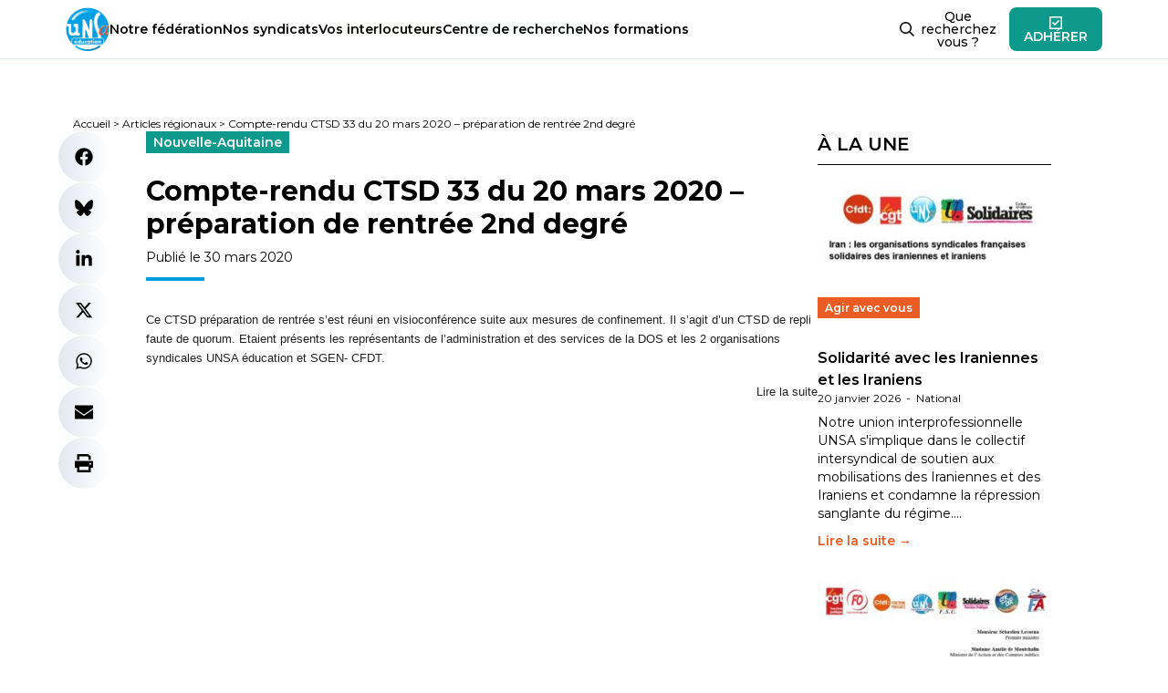

--- FILE ---
content_type: text/html; charset=UTF-8
request_url: https://www.unsa-education.com/articles-regional-/compte-rendu-ctsd-33-du-20-mars-2020-preparation-de-rentree-2nd-degre/
body_size: 26502
content:
<!doctype html>
<html lang="fr-FR" prefix="og: https://ogp.me/ns#">

<head><meta charset="UTF-8" /><script>if(navigator.userAgent.match(/MSIE|Internet Explorer/i)||navigator.userAgent.match(/Trident\/7\..*?rv:11/i)){var href=document.location.href;if(!href.match(/[?&]nowprocket/)){if(href.indexOf("?")==-1){if(href.indexOf("#")==-1){document.location.href=href+"?nowprocket=1"}else{document.location.href=href.replace("#","?nowprocket=1#")}}else{if(href.indexOf("#")==-1){document.location.href=href+"&nowprocket=1"}else{document.location.href=href.replace("#","&nowprocket=1#")}}}}</script><script>(()=>{class RocketLazyLoadScripts{constructor(){this.v="2.0.4",this.userEvents=["keydown","keyup","mousedown","mouseup","mousemove","mouseover","mouseout","touchmove","touchstart","touchend","touchcancel","wheel","click","dblclick","input"],this.attributeEvents=["onblur","onclick","oncontextmenu","ondblclick","onfocus","onmousedown","onmouseenter","onmouseleave","onmousemove","onmouseout","onmouseover","onmouseup","onmousewheel","onscroll","onsubmit"]}async t(){this.i(),this.o(),/iP(ad|hone)/.test(navigator.userAgent)&&this.h(),this.u(),this.l(this),this.m(),this.k(this),this.p(this),this._(),await Promise.all([this.R(),this.L()]),this.lastBreath=Date.now(),this.S(this),this.P(),this.D(),this.O(),this.M(),await this.C(this.delayedScripts.normal),await this.C(this.delayedScripts.defer),await this.C(this.delayedScripts.async),await this.T(),await this.F(),await this.j(),await this.A(),window.dispatchEvent(new Event("rocket-allScriptsLoaded")),this.everythingLoaded=!0,this.lastTouchEnd&&await new Promise(t=>setTimeout(t,500-Date.now()+this.lastTouchEnd)),this.I(),this.H(),this.U(),this.W()}i(){this.CSPIssue=sessionStorage.getItem("rocketCSPIssue"),document.addEventListener("securitypolicyviolation",t=>{this.CSPIssue||"script-src-elem"!==t.violatedDirective||"data"!==t.blockedURI||(this.CSPIssue=!0,sessionStorage.setItem("rocketCSPIssue",!0))},{isRocket:!0})}o(){window.addEventListener("pageshow",t=>{this.persisted=t.persisted,this.realWindowLoadedFired=!0},{isRocket:!0}),window.addEventListener("pagehide",()=>{this.onFirstUserAction=null},{isRocket:!0})}h(){let t;function e(e){t=e}window.addEventListener("touchstart",e,{isRocket:!0}),window.addEventListener("touchend",function i(o){o.changedTouches[0]&&t.changedTouches[0]&&Math.abs(o.changedTouches[0].pageX-t.changedTouches[0].pageX)<10&&Math.abs(o.changedTouches[0].pageY-t.changedTouches[0].pageY)<10&&o.timeStamp-t.timeStamp<200&&(window.removeEventListener("touchstart",e,{isRocket:!0}),window.removeEventListener("touchend",i,{isRocket:!0}),"INPUT"===o.target.tagName&&"text"===o.target.type||(o.target.dispatchEvent(new TouchEvent("touchend",{target:o.target,bubbles:!0})),o.target.dispatchEvent(new MouseEvent("mouseover",{target:o.target,bubbles:!0})),o.target.dispatchEvent(new PointerEvent("click",{target:o.target,bubbles:!0,cancelable:!0,detail:1,clientX:o.changedTouches[0].clientX,clientY:o.changedTouches[0].clientY})),event.preventDefault()))},{isRocket:!0})}q(t){this.userActionTriggered||("mousemove"!==t.type||this.firstMousemoveIgnored?"keyup"===t.type||"mouseover"===t.type||"mouseout"===t.type||(this.userActionTriggered=!0,this.onFirstUserAction&&this.onFirstUserAction()):this.firstMousemoveIgnored=!0),"click"===t.type&&t.preventDefault(),t.stopPropagation(),t.stopImmediatePropagation(),"touchstart"===this.lastEvent&&"touchend"===t.type&&(this.lastTouchEnd=Date.now()),"click"===t.type&&(this.lastTouchEnd=0),this.lastEvent=t.type,t.composedPath&&t.composedPath()[0].getRootNode()instanceof ShadowRoot&&(t.rocketTarget=t.composedPath()[0]),this.savedUserEvents.push(t)}u(){this.savedUserEvents=[],this.userEventHandler=this.q.bind(this),this.userEvents.forEach(t=>window.addEventListener(t,this.userEventHandler,{passive:!1,isRocket:!0})),document.addEventListener("visibilitychange",this.userEventHandler,{isRocket:!0})}U(){this.userEvents.forEach(t=>window.removeEventListener(t,this.userEventHandler,{passive:!1,isRocket:!0})),document.removeEventListener("visibilitychange",this.userEventHandler,{isRocket:!0}),this.savedUserEvents.forEach(t=>{(t.rocketTarget||t.target).dispatchEvent(new window[t.constructor.name](t.type,t))})}m(){const t="return false",e=Array.from(this.attributeEvents,t=>"data-rocket-"+t),i="["+this.attributeEvents.join("],[")+"]",o="[data-rocket-"+this.attributeEvents.join("],[data-rocket-")+"]",s=(e,i,o)=>{o&&o!==t&&(e.setAttribute("data-rocket-"+i,o),e["rocket"+i]=new Function("event",o),e.setAttribute(i,t))};new MutationObserver(t=>{for(const n of t)"attributes"===n.type&&(n.attributeName.startsWith("data-rocket-")||this.everythingLoaded?n.attributeName.startsWith("data-rocket-")&&this.everythingLoaded&&this.N(n.target,n.attributeName.substring(12)):s(n.target,n.attributeName,n.target.getAttribute(n.attributeName))),"childList"===n.type&&n.addedNodes.forEach(t=>{if(t.nodeType===Node.ELEMENT_NODE)if(this.everythingLoaded)for(const i of[t,...t.querySelectorAll(o)])for(const t of i.getAttributeNames())e.includes(t)&&this.N(i,t.substring(12));else for(const e of[t,...t.querySelectorAll(i)])for(const t of e.getAttributeNames())this.attributeEvents.includes(t)&&s(e,t,e.getAttribute(t))})}).observe(document,{subtree:!0,childList:!0,attributeFilter:[...this.attributeEvents,...e]})}I(){this.attributeEvents.forEach(t=>{document.querySelectorAll("[data-rocket-"+t+"]").forEach(e=>{this.N(e,t)})})}N(t,e){const i=t.getAttribute("data-rocket-"+e);i&&(t.setAttribute(e,i),t.removeAttribute("data-rocket-"+e))}k(t){Object.defineProperty(HTMLElement.prototype,"onclick",{get(){return this.rocketonclick||null},set(e){this.rocketonclick=e,this.setAttribute(t.everythingLoaded?"onclick":"data-rocket-onclick","this.rocketonclick(event)")}})}S(t){function e(e,i){let o=e[i];e[i]=null,Object.defineProperty(e,i,{get:()=>o,set(s){t.everythingLoaded?o=s:e["rocket"+i]=o=s}})}e(document,"onreadystatechange"),e(window,"onload"),e(window,"onpageshow");try{Object.defineProperty(document,"readyState",{get:()=>t.rocketReadyState,set(e){t.rocketReadyState=e},configurable:!0}),document.readyState="loading"}catch(t){console.log("WPRocket DJE readyState conflict, bypassing")}}l(t){this.originalAddEventListener=EventTarget.prototype.addEventListener,this.originalRemoveEventListener=EventTarget.prototype.removeEventListener,this.savedEventListeners=[],EventTarget.prototype.addEventListener=function(e,i,o){o&&o.isRocket||!t.B(e,this)&&!t.userEvents.includes(e)||t.B(e,this)&&!t.userActionTriggered||e.startsWith("rocket-")||t.everythingLoaded?t.originalAddEventListener.call(this,e,i,o):(t.savedEventListeners.push({target:this,remove:!1,type:e,func:i,options:o}),"mouseenter"!==e&&"mouseleave"!==e||t.originalAddEventListener.call(this,e,t.savedUserEvents.push,o))},EventTarget.prototype.removeEventListener=function(e,i,o){o&&o.isRocket||!t.B(e,this)&&!t.userEvents.includes(e)||t.B(e,this)&&!t.userActionTriggered||e.startsWith("rocket-")||t.everythingLoaded?t.originalRemoveEventListener.call(this,e,i,o):t.savedEventListeners.push({target:this,remove:!0,type:e,func:i,options:o})}}J(t,e){this.savedEventListeners=this.savedEventListeners.filter(i=>{let o=i.type,s=i.target||window;return e!==o||t!==s||(this.B(o,s)&&(i.type="rocket-"+o),this.$(i),!1)})}H(){EventTarget.prototype.addEventListener=this.originalAddEventListener,EventTarget.prototype.removeEventListener=this.originalRemoveEventListener,this.savedEventListeners.forEach(t=>this.$(t))}$(t){t.remove?this.originalRemoveEventListener.call(t.target,t.type,t.func,t.options):this.originalAddEventListener.call(t.target,t.type,t.func,t.options)}p(t){let e;function i(e){return t.everythingLoaded?e:e.split(" ").map(t=>"load"===t||t.startsWith("load.")?"rocket-jquery-load":t).join(" ")}function o(o){function s(e){const s=o.fn[e];o.fn[e]=o.fn.init.prototype[e]=function(){return this[0]===window&&t.userActionTriggered&&("string"==typeof arguments[0]||arguments[0]instanceof String?arguments[0]=i(arguments[0]):"object"==typeof arguments[0]&&Object.keys(arguments[0]).forEach(t=>{const e=arguments[0][t];delete arguments[0][t],arguments[0][i(t)]=e})),s.apply(this,arguments),this}}if(o&&o.fn&&!t.allJQueries.includes(o)){const e={DOMContentLoaded:[],"rocket-DOMContentLoaded":[]};for(const t in e)document.addEventListener(t,()=>{e[t].forEach(t=>t())},{isRocket:!0});o.fn.ready=o.fn.init.prototype.ready=function(i){function s(){parseInt(o.fn.jquery)>2?setTimeout(()=>i.bind(document)(o)):i.bind(document)(o)}return"function"==typeof i&&(t.realDomReadyFired?!t.userActionTriggered||t.fauxDomReadyFired?s():e["rocket-DOMContentLoaded"].push(s):e.DOMContentLoaded.push(s)),o([])},s("on"),s("one"),s("off"),t.allJQueries.push(o)}e=o}t.allJQueries=[],o(window.jQuery),Object.defineProperty(window,"jQuery",{get:()=>e,set(t){o(t)}})}P(){const t=new Map;document.write=document.writeln=function(e){const i=document.currentScript,o=document.createRange(),s=i.parentElement;let n=t.get(i);void 0===n&&(n=i.nextSibling,t.set(i,n));const c=document.createDocumentFragment();o.setStart(c,0),c.appendChild(o.createContextualFragment(e)),s.insertBefore(c,n)}}async R(){return new Promise(t=>{this.userActionTriggered?t():this.onFirstUserAction=t})}async L(){return new Promise(t=>{document.addEventListener("DOMContentLoaded",()=>{this.realDomReadyFired=!0,t()},{isRocket:!0})})}async j(){return this.realWindowLoadedFired?Promise.resolve():new Promise(t=>{window.addEventListener("load",t,{isRocket:!0})})}M(){this.pendingScripts=[];this.scriptsMutationObserver=new MutationObserver(t=>{for(const e of t)e.addedNodes.forEach(t=>{"SCRIPT"!==t.tagName||t.noModule||t.isWPRocket||this.pendingScripts.push({script:t,promise:new Promise(e=>{const i=()=>{const i=this.pendingScripts.findIndex(e=>e.script===t);i>=0&&this.pendingScripts.splice(i,1),e()};t.addEventListener("load",i,{isRocket:!0}),t.addEventListener("error",i,{isRocket:!0}),setTimeout(i,1e3)})})})}),this.scriptsMutationObserver.observe(document,{childList:!0,subtree:!0})}async F(){await this.X(),this.pendingScripts.length?(await this.pendingScripts[0].promise,await this.F()):this.scriptsMutationObserver.disconnect()}D(){this.delayedScripts={normal:[],async:[],defer:[]},document.querySelectorAll("script[type$=rocketlazyloadscript]").forEach(t=>{t.hasAttribute("data-rocket-src")?t.hasAttribute("async")&&!1!==t.async?this.delayedScripts.async.push(t):t.hasAttribute("defer")&&!1!==t.defer||"module"===t.getAttribute("data-rocket-type")?this.delayedScripts.defer.push(t):this.delayedScripts.normal.push(t):this.delayedScripts.normal.push(t)})}async _(){await this.L();let t=[];document.querySelectorAll("script[type$=rocketlazyloadscript][data-rocket-src]").forEach(e=>{let i=e.getAttribute("data-rocket-src");if(i&&!i.startsWith("data:")){i.startsWith("//")&&(i=location.protocol+i);try{const o=new URL(i).origin;o!==location.origin&&t.push({src:o,crossOrigin:e.crossOrigin||"module"===e.getAttribute("data-rocket-type")})}catch(t){}}}),t=[...new Map(t.map(t=>[JSON.stringify(t),t])).values()],this.Y(t,"preconnect")}async G(t){if(await this.K(),!0!==t.noModule||!("noModule"in HTMLScriptElement.prototype))return new Promise(e=>{let i;function o(){(i||t).setAttribute("data-rocket-status","executed"),e()}try{if(navigator.userAgent.includes("Firefox/")||""===navigator.vendor||this.CSPIssue)i=document.createElement("script"),[...t.attributes].forEach(t=>{let e=t.nodeName;"type"!==e&&("data-rocket-type"===e&&(e="type"),"data-rocket-src"===e&&(e="src"),i.setAttribute(e,t.nodeValue))}),t.text&&(i.text=t.text),t.nonce&&(i.nonce=t.nonce),i.hasAttribute("src")?(i.addEventListener("load",o,{isRocket:!0}),i.addEventListener("error",()=>{i.setAttribute("data-rocket-status","failed-network"),e()},{isRocket:!0}),setTimeout(()=>{i.isConnected||e()},1)):(i.text=t.text,o()),i.isWPRocket=!0,t.parentNode.replaceChild(i,t);else{const i=t.getAttribute("data-rocket-type"),s=t.getAttribute("data-rocket-src");i?(t.type=i,t.removeAttribute("data-rocket-type")):t.removeAttribute("type"),t.addEventListener("load",o,{isRocket:!0}),t.addEventListener("error",i=>{this.CSPIssue&&i.target.src.startsWith("data:")?(console.log("WPRocket: CSP fallback activated"),t.removeAttribute("src"),this.G(t).then(e)):(t.setAttribute("data-rocket-status","failed-network"),e())},{isRocket:!0}),s?(t.fetchPriority="high",t.removeAttribute("data-rocket-src"),t.src=s):t.src="data:text/javascript;base64,"+window.btoa(unescape(encodeURIComponent(t.text)))}}catch(i){t.setAttribute("data-rocket-status","failed-transform"),e()}});t.setAttribute("data-rocket-status","skipped")}async C(t){const e=t.shift();return e?(e.isConnected&&await this.G(e),this.C(t)):Promise.resolve()}O(){this.Y([...this.delayedScripts.normal,...this.delayedScripts.defer,...this.delayedScripts.async],"preload")}Y(t,e){this.trash=this.trash||[];let i=!0;var o=document.createDocumentFragment();t.forEach(t=>{const s=t.getAttribute&&t.getAttribute("data-rocket-src")||t.src;if(s&&!s.startsWith("data:")){const n=document.createElement("link");n.href=s,n.rel=e,"preconnect"!==e&&(n.as="script",n.fetchPriority=i?"high":"low"),t.getAttribute&&"module"===t.getAttribute("data-rocket-type")&&(n.crossOrigin=!0),t.crossOrigin&&(n.crossOrigin=t.crossOrigin),t.integrity&&(n.integrity=t.integrity),t.nonce&&(n.nonce=t.nonce),o.appendChild(n),this.trash.push(n),i=!1}}),document.head.appendChild(o)}W(){this.trash.forEach(t=>t.remove())}async T(){try{document.readyState="interactive"}catch(t){}this.fauxDomReadyFired=!0;try{await this.K(),this.J(document,"readystatechange"),document.dispatchEvent(new Event("rocket-readystatechange")),await this.K(),document.rocketonreadystatechange&&document.rocketonreadystatechange(),await this.K(),this.J(document,"DOMContentLoaded"),document.dispatchEvent(new Event("rocket-DOMContentLoaded")),await this.K(),this.J(window,"DOMContentLoaded"),window.dispatchEvent(new Event("rocket-DOMContentLoaded"))}catch(t){console.error(t)}}async A(){try{document.readyState="complete"}catch(t){}try{await this.K(),this.J(document,"readystatechange"),document.dispatchEvent(new Event("rocket-readystatechange")),await this.K(),document.rocketonreadystatechange&&document.rocketonreadystatechange(),await this.K(),this.J(window,"load"),window.dispatchEvent(new Event("rocket-load")),await this.K(),window.rocketonload&&window.rocketonload(),await this.K(),this.allJQueries.forEach(t=>t(window).trigger("rocket-jquery-load")),await this.K(),this.J(window,"pageshow");const t=new Event("rocket-pageshow");t.persisted=this.persisted,window.dispatchEvent(t),await this.K(),window.rocketonpageshow&&window.rocketonpageshow({persisted:this.persisted})}catch(t){console.error(t)}}async K(){Date.now()-this.lastBreath>45&&(await this.X(),this.lastBreath=Date.now())}async X(){return document.hidden?new Promise(t=>setTimeout(t)):new Promise(t=>requestAnimationFrame(t))}B(t,e){return e===document&&"readystatechange"===t||(e===document&&"DOMContentLoaded"===t||(e===window&&"DOMContentLoaded"===t||(e===window&&"load"===t||e===window&&"pageshow"===t)))}static run(){(new RocketLazyLoadScripts).t()}}RocketLazyLoadScripts.run()})();</script>
  
  <meta name="viewport" content="width=device-width, initial-scale=1" />
  
<!-- Optimisation des moteurs de recherche par Rank Math - https://rankmath.com/ -->
<title>Compte-rendu CTSD 33 du 20 mars 2020 - préparation de rentrée 2nd degré - UNSA‑Education.com</title>
<style id="rocket-critical-css">ul{box-sizing:border-box}:root{--wp--preset--font-size--normal:16px;--wp--preset--font-size--huge:42px}@import "https://www.unsa-education.com/wp-content/themes/education-2023/dist/css/app.css";#cookie-notice{position:fixed;min-width:100%;height:auto;z-index:100000;font-size:13px;letter-spacing:0;line-height:20px;left:0;text-align:center;font-weight:400;font-family:-apple-system,BlinkMacSystemFont,Arial,Roboto,"Helvetica Neue",sans-serif}#cookie-notice,#cookie-notice *{-webkit-box-sizing:border-box;-moz-box-sizing:border-box;box-sizing:border-box}#cookie-notice.cn-animated{-webkit-animation-duration:0.5s!important;animation-duration:0.5s!important;-webkit-animation-fill-mode:both;animation-fill-mode:both}#cookie-notice .cookie-notice-container{display:block}.cn-position-bottom{bottom:0}.cookie-notice-container{padding:15px 30px;text-align:center;width:100%;z-index:2}.cn-close-icon{position:absolute;right:15px;top:50%;margin-top:-10px;width:15px;height:15px;opacity:.5;padding:10px;outline:none}.cn-close-icon:before,.cn-close-icon:after{position:absolute;content:' ';height:15px;width:2px;top:3px;background-color:rgba(128,128,128,1)}.cn-close-icon:before{transform:rotate(45deg)}.cn-close-icon:after{transform:rotate(-45deg)}#cookie-notice .cn-button{margin:0 0 0 10px;display:inline-block}#cookie-notice .cn-button:not(.cn-button-custom){font-family:-apple-system,BlinkMacSystemFont,Arial,Roboto,"Helvetica Neue",sans-serif;font-weight:400;font-size:13px;letter-spacing:.25px;line-height:20px;margin:0 0 0 10px;text-align:center;text-transform:none;display:inline-block;touch-action:manipulation;white-space:nowrap;outline:none;box-shadow:none;text-shadow:none;border:none;-webkit-border-radius:3px;-moz-border-radius:3px;border-radius:3px;text-decoration:none;padding:8.5px 10px;line-height:1;color:inherit}.cn-text-container{margin:0 0 6px 0}.cn-text-container,.cn-buttons-container{display:inline-block}#cookie-notice.cookie-notice-visible.cn-effect-fade{-webkit-animation-name:fadeIn;animation-name:fadeIn}#cookie-notice.cn-effect-fade{-webkit-animation-name:fadeOut;animation-name:fadeOut}@-webkit-keyframes fadeIn{from{opacity:0}to{opacity:1}}@keyframes fadeIn{from{opacity:0}to{opacity:1}}@-webkit-keyframes fadeOut{from{opacity:1}to{opacity:0}}@keyframes fadeOut{from{opacity:1}to{opacity:0}}@media all and (max-width:900px){.cookie-notice-container #cn-notice-text{display:block}.cookie-notice-container #cn-notice-buttons{display:block}#cookie-notice .cn-button{margin:0 5px 5px 5px}}@media all and (max-width:480px){.cookie-notice-container{padding:15px 25px}}</style>
<meta name="description" content="Ce CTSD préparation de rentrée s’est réuni en visioconférence suite aux mesures de confinement. Il s’agit d’un CTSD de repli faute de quorum. Etaient présents"/>
<meta name="robots" content="follow, index, max-snippet:-1, max-video-preview:-1, max-image-preview:large"/>
<link rel="canonical" href="https://www.unsa-education.com/articles-regional-/compte-rendu-ctsd-33-du-20-mars-2020-preparation-de-rentree-2nd-degre/" />
<meta property="og:locale" content="fr_FR" />
<meta property="og:type" content="article" />
<meta property="og:title" content="Compte-rendu CTSD 33 du 20 mars 2020 - préparation de rentrée 2nd degré - UNSA‑Education.com" />
<meta property="og:description" content="Ce CTSD préparation de rentrée s’est réuni en visioconférence suite aux mesures de confinement. Il s’agit d’un CTSD de repli faute de quorum. Etaient présents" />
<meta property="og:url" content="https://www.unsa-education.com/articles-regional-/compte-rendu-ctsd-33-du-20-mars-2020-preparation-de-rentree-2nd-degre/" />
<meta property="og:site_name" content="UNSA‑Education.com" />
<meta property="og:image" content="https://www.unsa-education.com/wp-content/uploads/2025/09/BANNIERE-SITE-RS_UNSA-EDUC_2025_SITE_V3.jpg" />
<meta property="og:image:secure_url" content="https://www.unsa-education.com/wp-content/uploads/2025/09/BANNIERE-SITE-RS_UNSA-EDUC_2025_SITE_V3.jpg" />
<meta property="og:image:width" content="1153" />
<meta property="og:image:height" content="513" />
<meta property="og:image:alt" content="Compte-rendu CTSD 33 du 20 mars 2020 &#8211; préparation de rentrée 2nd degré" />
<meta property="og:image:type" content="image/jpeg" />
<meta name="twitter:card" content="summary_large_image" />
<meta name="twitter:title" content="Compte-rendu CTSD 33 du 20 mars 2020 - préparation de rentrée 2nd degré - UNSA‑Education.com" />
<meta name="twitter:description" content="Ce CTSD préparation de rentrée s’est réuni en visioconférence suite aux mesures de confinement. Il s’agit d’un CTSD de repli faute de quorum. Etaient présents" />
<meta name="twitter:image" content="https://www.unsa-education.com/wp-content/uploads/2025/09/BANNIERE-SITE-RS_UNSA-EDUC_2025_SITE_V3.jpg" />
<script type="application/ld+json" class="rank-math-schema">{"@context":"https://schema.org","@graph":[{"@type":"BreadcrumbList","@id":"https://www.unsa-education.com/articles-regional-/compte-rendu-ctsd-33-du-20-mars-2020-preparation-de-rentree-2nd-degre/#breadcrumb","itemListElement":[{"@type":"ListItem","position":"1","item":{"@id":"https://www.unsa-education.com","name":"Accueil"}},{"@type":"ListItem","position":"2","item":{"@id":"https://www.unsa-education.com/articles-regional-/","name":"Articles r\u00e9gionaux"}},{"@type":"ListItem","position":"3","item":{"@id":"https://www.unsa-education.com/articles-regional-/compte-rendu-ctsd-33-du-20-mars-2020-preparation-de-rentree-2nd-degre/","name":"Compte-rendu CTSD 33 du 20 mars 2020 &#8211; pr\u00e9paration de rentr\u00e9e 2nd degr\u00e9"}}]}]}</script>
<!-- /Extension Rank Math WordPress SEO -->

<link rel="alternate" title="oEmbed (JSON)" type="application/json+oembed" href="https://www.unsa-education.com/wp-json/oembed/1.0/embed?url=https%3A%2F%2Fwww.unsa-education.com%2Farticles-regional-%2Fcompte-rendu-ctsd-33-du-20-mars-2020-preparation-de-rentree-2nd-degre%2F" />
<link rel="alternate" title="oEmbed (XML)" type="text/xml+oembed" href="https://www.unsa-education.com/wp-json/oembed/1.0/embed?url=https%3A%2F%2Fwww.unsa-education.com%2Farticles-regional-%2Fcompte-rendu-ctsd-33-du-20-mars-2020-preparation-de-rentree-2nd-degre%2F&#038;format=xml" />
<style id='wp-img-auto-sizes-contain-inline-css'>
img:is([sizes=auto i],[sizes^="auto," i]){contain-intrinsic-size:3000px 1500px}
/*# sourceURL=wp-img-auto-sizes-contain-inline-css */
</style>
<style id='wp-emoji-styles-inline-css'>

	img.wp-smiley, img.emoji {
		display: inline !important;
		border: none !important;
		box-shadow: none !important;
		height: 1em !important;
		width: 1em !important;
		margin: 0 0.07em !important;
		vertical-align: -0.1em !important;
		background: none !important;
		padding: 0 !important;
	}
/*# sourceURL=wp-emoji-styles-inline-css */
</style>
<style id='wp-block-library-inline-css'>
:root{--wp-block-synced-color:#7a00df;--wp-block-synced-color--rgb:122,0,223;--wp-bound-block-color:var(--wp-block-synced-color);--wp-editor-canvas-background:#ddd;--wp-admin-theme-color:#007cba;--wp-admin-theme-color--rgb:0,124,186;--wp-admin-theme-color-darker-10:#006ba1;--wp-admin-theme-color-darker-10--rgb:0,107,160.5;--wp-admin-theme-color-darker-20:#005a87;--wp-admin-theme-color-darker-20--rgb:0,90,135;--wp-admin-border-width-focus:2px}@media (min-resolution:192dpi){:root{--wp-admin-border-width-focus:1.5px}}.wp-element-button{cursor:pointer}:root .has-very-light-gray-background-color{background-color:#eee}:root .has-very-dark-gray-background-color{background-color:#313131}:root .has-very-light-gray-color{color:#eee}:root .has-very-dark-gray-color{color:#313131}:root .has-vivid-green-cyan-to-vivid-cyan-blue-gradient-background{background:linear-gradient(135deg,#00d084,#0693e3)}:root .has-purple-crush-gradient-background{background:linear-gradient(135deg,#34e2e4,#4721fb 50%,#ab1dfe)}:root .has-hazy-dawn-gradient-background{background:linear-gradient(135deg,#faaca8,#dad0ec)}:root .has-subdued-olive-gradient-background{background:linear-gradient(135deg,#fafae1,#67a671)}:root .has-atomic-cream-gradient-background{background:linear-gradient(135deg,#fdd79a,#004a59)}:root .has-nightshade-gradient-background{background:linear-gradient(135deg,#330968,#31cdcf)}:root .has-midnight-gradient-background{background:linear-gradient(135deg,#020381,#2874fc)}:root{--wp--preset--font-size--normal:16px;--wp--preset--font-size--huge:42px}.has-regular-font-size{font-size:1em}.has-larger-font-size{font-size:2.625em}.has-normal-font-size{font-size:var(--wp--preset--font-size--normal)}.has-huge-font-size{font-size:var(--wp--preset--font-size--huge)}.has-text-align-center{text-align:center}.has-text-align-left{text-align:left}.has-text-align-right{text-align:right}.has-fit-text{white-space:nowrap!important}#end-resizable-editor-section{display:none}.aligncenter{clear:both}.items-justified-left{justify-content:flex-start}.items-justified-center{justify-content:center}.items-justified-right{justify-content:flex-end}.items-justified-space-between{justify-content:space-between}.screen-reader-text{border:0;clip-path:inset(50%);height:1px;margin:-1px;overflow:hidden;padding:0;position:absolute;width:1px;word-wrap:normal!important}.screen-reader-text:focus{background-color:#ddd;clip-path:none;color:#444;display:block;font-size:1em;height:auto;left:5px;line-height:normal;padding:15px 23px 14px;text-decoration:none;top:5px;width:auto;z-index:100000}html :where(.has-border-color){border-style:solid}html :where([style*=border-top-color]){border-top-style:solid}html :where([style*=border-right-color]){border-right-style:solid}html :where([style*=border-bottom-color]){border-bottom-style:solid}html :where([style*=border-left-color]){border-left-style:solid}html :where([style*=border-width]){border-style:solid}html :where([style*=border-top-width]){border-top-style:solid}html :where([style*=border-right-width]){border-right-style:solid}html :where([style*=border-bottom-width]){border-bottom-style:solid}html :where([style*=border-left-width]){border-left-style:solid}html :where(img[class*=wp-image-]){height:auto;max-width:100%}:where(figure){margin:0 0 1em}html :where(.is-position-sticky){--wp-admin--admin-bar--position-offset:var(--wp-admin--admin-bar--height,0px)}@media screen and (max-width:600px){html :where(.is-position-sticky){--wp-admin--admin-bar--position-offset:0px}}

/*# sourceURL=wp-block-library-inline-css */
</style><style id='global-styles-inline-css'>
:root{--wp--preset--aspect-ratio--square: 1;--wp--preset--aspect-ratio--4-3: 4/3;--wp--preset--aspect-ratio--3-4: 3/4;--wp--preset--aspect-ratio--3-2: 3/2;--wp--preset--aspect-ratio--2-3: 2/3;--wp--preset--aspect-ratio--16-9: 16/9;--wp--preset--aspect-ratio--9-16: 9/16;--wp--preset--color--black: #000000;--wp--preset--color--cyan-bluish-gray: #abb8c3;--wp--preset--color--white: #ffffff;--wp--preset--color--pale-pink: #f78da7;--wp--preset--color--vivid-red: #cf2e2e;--wp--preset--color--luminous-vivid-orange: #ff6900;--wp--preset--color--luminous-vivid-amber: #fcb900;--wp--preset--color--light-green-cyan: #7bdcb5;--wp--preset--color--vivid-green-cyan: #00d084;--wp--preset--color--pale-cyan-blue: #8ed1fc;--wp--preset--color--vivid-cyan-blue: #0693e3;--wp--preset--color--vivid-purple: #9b51e0;--wp--preset--color--anthracite: #222222;--wp--preset--color--unsa: #00b5ff;--wp--preset--color--orange: #eb5c24;--wp--preset--color--yellow: #f9b233;--wp--preset--color--blue: #009de0;--wp--preset--color--navy: #003158;--wp--preset--color--cyan: #00dce8;--wp--preset--color--teal: #0d998c;--wp--preset--color--green: #37d929;--wp--preset--gradient--vivid-cyan-blue-to-vivid-purple: linear-gradient(135deg,rgb(6,147,227) 0%,rgb(155,81,224) 100%);--wp--preset--gradient--light-green-cyan-to-vivid-green-cyan: linear-gradient(135deg,rgb(122,220,180) 0%,rgb(0,208,130) 100%);--wp--preset--gradient--luminous-vivid-amber-to-luminous-vivid-orange: linear-gradient(135deg,rgb(252,185,0) 0%,rgb(255,105,0) 100%);--wp--preset--gradient--luminous-vivid-orange-to-vivid-red: linear-gradient(135deg,rgb(255,105,0) 0%,rgb(207,46,46) 100%);--wp--preset--gradient--very-light-gray-to-cyan-bluish-gray: linear-gradient(135deg,rgb(238,238,238) 0%,rgb(169,184,195) 100%);--wp--preset--gradient--cool-to-warm-spectrum: linear-gradient(135deg,rgb(74,234,220) 0%,rgb(151,120,209) 20%,rgb(207,42,186) 40%,rgb(238,44,130) 60%,rgb(251,105,98) 80%,rgb(254,248,76) 100%);--wp--preset--gradient--blush-light-purple: linear-gradient(135deg,rgb(255,206,236) 0%,rgb(152,150,240) 100%);--wp--preset--gradient--blush-bordeaux: linear-gradient(135deg,rgb(254,205,165) 0%,rgb(254,45,45) 50%,rgb(107,0,62) 100%);--wp--preset--gradient--luminous-dusk: linear-gradient(135deg,rgb(255,203,112) 0%,rgb(199,81,192) 50%,rgb(65,88,208) 100%);--wp--preset--gradient--pale-ocean: linear-gradient(135deg,rgb(255,245,203) 0%,rgb(182,227,212) 50%,rgb(51,167,181) 100%);--wp--preset--gradient--electric-grass: linear-gradient(135deg,rgb(202,248,128) 0%,rgb(113,206,126) 100%);--wp--preset--gradient--midnight: linear-gradient(135deg,rgb(2,3,129) 0%,rgb(40,116,252) 100%);--wp--preset--font-size--small: 13px;--wp--preset--font-size--medium: 20px;--wp--preset--font-size--large: 36px;--wp--preset--font-size--x-large: 42px;--wp--preset--spacing--20: 0.44rem;--wp--preset--spacing--30: 0.67rem;--wp--preset--spacing--40: 1rem;--wp--preset--spacing--50: 1.5rem;--wp--preset--spacing--60: 2.25rem;--wp--preset--spacing--70: 3.38rem;--wp--preset--spacing--80: 5.06rem;--wp--preset--shadow--natural: 6px 6px 9px rgba(0, 0, 0, 0.2);--wp--preset--shadow--deep: 12px 12px 50px rgba(0, 0, 0, 0.4);--wp--preset--shadow--sharp: 6px 6px 0px rgba(0, 0, 0, 0.2);--wp--preset--shadow--outlined: 6px 6px 0px -3px rgb(255, 255, 255), 6px 6px rgb(0, 0, 0);--wp--preset--shadow--crisp: 6px 6px 0px rgb(0, 0, 0);}:where(.is-layout-flex){gap: 0.5em;}:where(.is-layout-grid){gap: 0.5em;}body .is-layout-flex{display: flex;}.is-layout-flex{flex-wrap: wrap;align-items: center;}.is-layout-flex > :is(*, div){margin: 0;}body .is-layout-grid{display: grid;}.is-layout-grid > :is(*, div){margin: 0;}:where(.wp-block-columns.is-layout-flex){gap: 2em;}:where(.wp-block-columns.is-layout-grid){gap: 2em;}:where(.wp-block-post-template.is-layout-flex){gap: 1.25em;}:where(.wp-block-post-template.is-layout-grid){gap: 1.25em;}.has-black-color{color: var(--wp--preset--color--black) !important;}.has-cyan-bluish-gray-color{color: var(--wp--preset--color--cyan-bluish-gray) !important;}.has-white-color{color: var(--wp--preset--color--white) !important;}.has-pale-pink-color{color: var(--wp--preset--color--pale-pink) !important;}.has-vivid-red-color{color: var(--wp--preset--color--vivid-red) !important;}.has-luminous-vivid-orange-color{color: var(--wp--preset--color--luminous-vivid-orange) !important;}.has-luminous-vivid-amber-color{color: var(--wp--preset--color--luminous-vivid-amber) !important;}.has-light-green-cyan-color{color: var(--wp--preset--color--light-green-cyan) !important;}.has-vivid-green-cyan-color{color: var(--wp--preset--color--vivid-green-cyan) !important;}.has-pale-cyan-blue-color{color: var(--wp--preset--color--pale-cyan-blue) !important;}.has-vivid-cyan-blue-color{color: var(--wp--preset--color--vivid-cyan-blue) !important;}.has-vivid-purple-color{color: var(--wp--preset--color--vivid-purple) !important;}.has-black-background-color{background-color: var(--wp--preset--color--black) !important;}.has-cyan-bluish-gray-background-color{background-color: var(--wp--preset--color--cyan-bluish-gray) !important;}.has-white-background-color{background-color: var(--wp--preset--color--white) !important;}.has-pale-pink-background-color{background-color: var(--wp--preset--color--pale-pink) !important;}.has-vivid-red-background-color{background-color: var(--wp--preset--color--vivid-red) !important;}.has-luminous-vivid-orange-background-color{background-color: var(--wp--preset--color--luminous-vivid-orange) !important;}.has-luminous-vivid-amber-background-color{background-color: var(--wp--preset--color--luminous-vivid-amber) !important;}.has-light-green-cyan-background-color{background-color: var(--wp--preset--color--light-green-cyan) !important;}.has-vivid-green-cyan-background-color{background-color: var(--wp--preset--color--vivid-green-cyan) !important;}.has-pale-cyan-blue-background-color{background-color: var(--wp--preset--color--pale-cyan-blue) !important;}.has-vivid-cyan-blue-background-color{background-color: var(--wp--preset--color--vivid-cyan-blue) !important;}.has-vivid-purple-background-color{background-color: var(--wp--preset--color--vivid-purple) !important;}.has-black-border-color{border-color: var(--wp--preset--color--black) !important;}.has-cyan-bluish-gray-border-color{border-color: var(--wp--preset--color--cyan-bluish-gray) !important;}.has-white-border-color{border-color: var(--wp--preset--color--white) !important;}.has-pale-pink-border-color{border-color: var(--wp--preset--color--pale-pink) !important;}.has-vivid-red-border-color{border-color: var(--wp--preset--color--vivid-red) !important;}.has-luminous-vivid-orange-border-color{border-color: var(--wp--preset--color--luminous-vivid-orange) !important;}.has-luminous-vivid-amber-border-color{border-color: var(--wp--preset--color--luminous-vivid-amber) !important;}.has-light-green-cyan-border-color{border-color: var(--wp--preset--color--light-green-cyan) !important;}.has-vivid-green-cyan-border-color{border-color: var(--wp--preset--color--vivid-green-cyan) !important;}.has-pale-cyan-blue-border-color{border-color: var(--wp--preset--color--pale-cyan-blue) !important;}.has-vivid-cyan-blue-border-color{border-color: var(--wp--preset--color--vivid-cyan-blue) !important;}.has-vivid-purple-border-color{border-color: var(--wp--preset--color--vivid-purple) !important;}.has-vivid-cyan-blue-to-vivid-purple-gradient-background{background: var(--wp--preset--gradient--vivid-cyan-blue-to-vivid-purple) !important;}.has-light-green-cyan-to-vivid-green-cyan-gradient-background{background: var(--wp--preset--gradient--light-green-cyan-to-vivid-green-cyan) !important;}.has-luminous-vivid-amber-to-luminous-vivid-orange-gradient-background{background: var(--wp--preset--gradient--luminous-vivid-amber-to-luminous-vivid-orange) !important;}.has-luminous-vivid-orange-to-vivid-red-gradient-background{background: var(--wp--preset--gradient--luminous-vivid-orange-to-vivid-red) !important;}.has-very-light-gray-to-cyan-bluish-gray-gradient-background{background: var(--wp--preset--gradient--very-light-gray-to-cyan-bluish-gray) !important;}.has-cool-to-warm-spectrum-gradient-background{background: var(--wp--preset--gradient--cool-to-warm-spectrum) !important;}.has-blush-light-purple-gradient-background{background: var(--wp--preset--gradient--blush-light-purple) !important;}.has-blush-bordeaux-gradient-background{background: var(--wp--preset--gradient--blush-bordeaux) !important;}.has-luminous-dusk-gradient-background{background: var(--wp--preset--gradient--luminous-dusk) !important;}.has-pale-ocean-gradient-background{background: var(--wp--preset--gradient--pale-ocean) !important;}.has-electric-grass-gradient-background{background: var(--wp--preset--gradient--electric-grass) !important;}.has-midnight-gradient-background{background: var(--wp--preset--gradient--midnight) !important;}.has-small-font-size{font-size: var(--wp--preset--font-size--small) !important;}.has-medium-font-size{font-size: var(--wp--preset--font-size--medium) !important;}.has-large-font-size{font-size: var(--wp--preset--font-size--large) !important;}.has-x-large-font-size{font-size: var(--wp--preset--font-size--x-large) !important;}
/*# sourceURL=global-styles-inline-css */
</style>

<style id='classic-theme-styles-inline-css'>
/*! This file is auto-generated */
.wp-block-button__link{color:#fff;background-color:#32373c;border-radius:9999px;box-shadow:none;text-decoration:none;padding:calc(.667em + 2px) calc(1.333em + 2px);font-size:1.125em}.wp-block-file__button{background:#32373c;color:#fff;text-decoration:none}
/*# sourceURL=/wp-includes/css/classic-themes.min.css */
</style>
<link rel='preload'  href='https://www.unsa-education.com/wp-content/plugins/education/public/css/education.css?ver=1.1' data-rocket-async="style" as="style" onload="this.onload=null;this.rel='stylesheet'" onerror="this.removeAttribute('data-rocket-async')"  media='all' />
<link rel='preload'  href='https://fonts.googleapis.com/css2?family=Montserrat%3Awght%40100%3B200%3B300%3B400%3B500%3B600%3B700%3B800%3B900&#038;display=swap&#038;ver=1.0.0' data-rocket-async="style" as="style" onload="this.onload=null;this.rel='stylesheet'" onerror="this.removeAttribute('data-rocket-async')"  media='all' />
<link rel='preload'  href='https://www.unsa-education.com/wp-content/themes/education-2023/style.css?ver=1.0.0' data-rocket-async="style" as="style" onload="this.onload=null;this.rel='stylesheet'" onerror="this.removeAttribute('data-rocket-async')"  media='all' />
<style id='education-style-inline-css'>
.thematic-48{--thematic-color:#eb5c24!important;--thematic-48-color:#eb5c24!important}.thematic-48-color{color:var(--thematic-48-color)!important}.thematic-48-bg-color{background:var(--thematic-48-color)!important}.thematic-agir-avec-vous,.thematiques--agir-avec-vous{--thematic-color:#eb5c24!important;--thematic-agir-avec-vous-color:#eb5c24!important}.thematic-agir-avec-vous-color{color:var(--thematic-agir-avec-vous-color)!important}.thematic-agir-avec-vous-bg-color{background:var(--thematic-agir-avec-vous-color)!important}html{--thematic-agir-avec-vous-color:#eb5c24!important}html{--thematic-48-color:#eb5c24!important}.thematic-46{--thematic-color:#f9b233!important;--thematic-46-color:#f9b233!important}.thematic-46-color{color:var(--thematic-46-color)!important}.thematic-46-bg-color{background:var(--thematic-46-color)!important}.thematic-analyses-et-decryptages,.thematiques--analyses-et-decryptages{--thematic-color:#f9b233!important;--thematic-analyses-et-decryptages-color:#f9b233!important}.thematic-analyses-et-decryptages-color{color:var(--thematic-analyses-et-decryptages-color)!important}.thematic-analyses-et-decryptages-bg-color{background:var(--thematic-analyses-et-decryptages-color)!important}html{--thematic-analyses-et-decryptages-color:#f9b233!important}html{--thematic-46-color:#f9b233!important}.thematic-49{--thematic-color:#34556f!important;--thematic-49-color:#34556f!important}.thematic-49-color{color:var(--thematic-49-color)!important}.thematic-49-bg-color{background:var(--thematic-49-color)!important}.thematic-barometre,.thematiques--barometre{--thematic-color:#34556f!important;--thematic-barometre-color:#34556f!important}.thematic-barometre-color{color:var(--thematic-barometre-color)!important}.thematic-barometre-bg-color{background:var(--thematic-barometre-color)!important}html{--thematic-barometre-color:#34556f!important}html{--thematic-49-color:#34556f!important}.thematic-62{--thematic-color:#009de0!important;--thematic-62-color:#009de0!important}.thematic-62-color{color:var(--thematic-62-color)!important}.thematic-62-bg-color{background:var(--thematic-62-color)!important}.thematic-communique,.thematiques--communique{--thematic-color:#009de0!important;--thematic-communique-color:#009de0!important}.thematic-communique-color{color:var(--thematic-communique-color)!important}.thematic-communique-bg-color{background:var(--thematic-communique-color)!important}html{--thematic-communique-color:#009de0!important}html{--thematic-62-color:#009de0!important}.thematic-61{--thematic-color:#009de0!important;--thematic-61-color:#009de0!important}.thematic-61-color{color:var(--thematic-61-color)!important}.thematic-61-bg-color{background:var(--thematic-61-color)!important}.thematic-edito,.thematiques--edito{--thematic-color:#009de0!important;--thematic-edito-color:#009de0!important}.thematic-edito-color{color:var(--thematic-edito-color)!important}.thematic-edito-bg-color{background:var(--thematic-edito-color)!important}html{--thematic-edito-color:#009de0!important}html{--thematic-61-color:#009de0!important}.thematic-45{--thematic-color:#70b3ad!important;--thematic-45-color:#70b3ad!important}.thematic-45-color{color:var(--thematic-45-color)!important}.thematic-45-bg-color{background:var(--thematic-45-color)!important}.thematic-actualites,.thematiques--actualites{--thematic-color:#70b3ad!important;--thematic-actualites-color:#70b3ad!important}.thematic-actualites-color{color:var(--thematic-actualites-color)!important}.thematic-actualites-bg-color{background:var(--thematic-actualites-color)!important}html{--thematic-actualites-color:#70b3ad!important}html{--thematic-45-color:#70b3ad!important}.thematic-47{--thematic-color:#3c8592!important;--thematic-47-color:#3c8592!important}.thematic-47-color{color:var(--thematic-47-color)!important}.thematic-47-bg-color{background:var(--thematic-47-color)!important}.thematic-nos-dossiers,.thematiques--nos-dossiers{--thematic-color:#3c8592!important;--thematic-nos-dossiers-color:#3c8592!important}.thematic-nos-dossiers-color{color:var(--thematic-nos-dossiers-color)!important}.thematic-nos-dossiers-bg-color{background:var(--thematic-nos-dossiers-color)!important}html{--thematic-nos-dossiers-color:#3c8592!important}html{--thematic-47-color:#3c8592!important}.thematic-44{--thematic-color:#009de0!important;--thematic-44-color:#009de0!important}.thematic-44-color{color:var(--thematic-44-color)!important}.thematic-44-bg-color{background:var(--thematic-44-color)!important}.thematic-lunsa-sexprime,.thematiques--lunsa-sexprime{--thematic-color:#009de0!important;--thematic-lunsa-sexprime-color:#009de0!important}.thematic-lunsa-sexprime-color{color:var(--thematic-lunsa-sexprime-color)!important}.thematic-lunsa-sexprime-bg-color{background:var(--thematic-lunsa-sexprime-color)!important}html{--thematic-lunsa-sexprime-color:#009de0!important}html{--thematic-44-color:#009de0!important}
/*# sourceURL=education-style-inline-css */
</style>
<link rel='preload'  href='https://www.unsa-education.com/wp-content/plugins/wp-pagenavi/pagenavi-css.css?ver=2.70' data-rocket-async="style" as="style" onload="this.onload=null;this.rel='stylesheet'" onerror="this.removeAttribute('data-rocket-async')"  media='all' />
<style id='rocket-lazyload-inline-css'>
.rll-youtube-player{position:relative;padding-bottom:56.23%;height:0;overflow:hidden;max-width:100%;}.rll-youtube-player:focus-within{outline: 2px solid currentColor;outline-offset: 5px;}.rll-youtube-player iframe{position:absolute;top:0;left:0;width:100%;height:100%;z-index:100;background:0 0}.rll-youtube-player img{bottom:0;display:block;left:0;margin:auto;max-width:100%;width:100%;position:absolute;right:0;top:0;border:none;height:auto;-webkit-transition:.4s all;-moz-transition:.4s all;transition:.4s all}.rll-youtube-player img:hover{-webkit-filter:brightness(75%)}.rll-youtube-player .play{height:100%;width:100%;left:0;top:0;position:absolute;background:url(https://www.unsa-education.com/wp-content/plugins/wp-rocket/assets/img/youtube.png) no-repeat center;background-color: transparent !important;cursor:pointer;border:none;}
/*# sourceURL=rocket-lazyload-inline-css */
</style>
<script src="https://www.unsa-education.com/wp-includes/js/jquery/jquery.min.js?ver=3.7.1" id="jquery-core-js" data-rocket-defer defer></script>
<script src="https://www.unsa-education.com/wp-includes/js/jquery/jquery-migrate.min.js?ver=3.4.1" id="jquery-migrate-js" data-rocket-defer defer></script>
<link rel="https://api.w.org/" href="https://www.unsa-education.com/wp-json/" /><link rel="alternate" title="JSON" type="application/json" href="https://www.unsa-education.com/wp-json/wp/v2/articles-regionaux-/12085" /><link rel="EditURI" type="application/rsd+xml" title="RSD" href="https://www.unsa-education.com/xmlrpc.php?rsd" />
<meta name="generator" content="WordPress 6.9" />
<link rel='shortlink' href='https://www.unsa-education.com/?p=12085' />
<!-- start Simple Custom CSS and JS -->
<script type="rocketlazyloadscript">window.axeptioSettings={clientId:"64f59523b0142fa2ba326a1f",cookiesVersion:"unsa-education-fr"};(function(d,s){var t=d.getElementsByTagName(s)[0],e=d.createElement(s);e.async=true;e.src="//static.axept.io/sdk.js";t.parentNode.insertBefore(e,t);})(document,"script");</script><!-- end Simple Custom CSS and JS -->
<!-- start Simple Custom CSS and JS -->
<!-- Google tag (gtag.js) --><script async src="https://www.googletagmanager.com/gtag/js?id=G-K9HD3E32N1"></script><script>window.dataLayer=window.dataLayer||[];function gtag(){dataLayer.push(arguments);}gtag('js',new Date());gtag('config','G-8B5527C3LZ');</script><!-- end Simple Custom CSS and JS -->
<link rel="icon" href="https://www.unsa-education.com/wp-content/uploads/2025/09/LOGO-UNSA-EDUCATION_09-25-200px-150x150.png" sizes="32x32" />
<link rel="icon" href="https://www.unsa-education.com/wp-content/uploads/2025/09/LOGO-UNSA-EDUCATION_09-25-200px.png" sizes="192x192" />
<link rel="apple-touch-icon" href="https://www.unsa-education.com/wp-content/uploads/2025/09/LOGO-UNSA-EDUCATION_09-25-200px.png" />
<meta name="msapplication-TileImage" content="https://www.unsa-education.com/wp-content/uploads/2025/09/LOGO-UNSA-EDUCATION_09-25-200px.png" />
		<style id="wp-custom-css">
			.grecaptcha-badge {
	display: none;
}		</style>
		<noscript><style id="rocket-lazyload-nojs-css">.rll-youtube-player, [data-lazy-src]{display:none !important;}</style></noscript><script type="rocketlazyloadscript">
/*! loadCSS rel=preload polyfill. [c]2017 Filament Group, Inc. MIT License */
(function(w){"use strict";if(!w.loadCSS){w.loadCSS=function(){}}
var rp=loadCSS.relpreload={};rp.support=(function(){var ret;try{ret=w.document.createElement("link").relList.supports("preload")}catch(e){ret=!1}
return function(){return ret}})();rp.bindMediaToggle=function(link){var finalMedia=link.media||"all";function enableStylesheet(){link.media=finalMedia}
if(link.addEventListener){link.addEventListener("load",enableStylesheet)}else if(link.attachEvent){link.attachEvent("onload",enableStylesheet)}
setTimeout(function(){link.rel="stylesheet";link.media="only x"});setTimeout(enableStylesheet,3000)};rp.poly=function(){if(rp.support()){return}
var links=w.document.getElementsByTagName("link");for(var i=0;i<links.length;i++){var link=links[i];if(link.rel==="preload"&&link.getAttribute("as")==="style"&&!link.getAttribute("data-loadcss")){link.setAttribute("data-loadcss",!0);rp.bindMediaToggle(link)}}};if(!rp.support()){rp.poly();var run=w.setInterval(rp.poly,500);if(w.addEventListener){w.addEventListener("load",function(){rp.poly();w.clearInterval(run)})}else if(w.attachEvent){w.attachEvent("onload",function(){rp.poly();w.clearInterval(run)})}}
if(typeof exports!=="undefined"){exports.loadCSS=loadCSS}
else{w.loadCSS=loadCSS}}(typeof global!=="undefined"?global:this))
</script><meta name="generator" content="WP Rocket 3.20.2" data-wpr-features="wpr_delay_js wpr_defer_js wpr_async_css wpr_lazyload_images wpr_lazyload_iframes wpr_preload_links wpr_desktop" /></head>

<body class="wp-singular articles-regionaux--template-default single single-articles-regionaux- postid-12085 wp-custom-logo wp-theme-education-2023">
  <div data-rocket-location-hash="22a0859170031d12abf894222aa98bc7" class="accessibility">
    <nav class="accessibility-menu" role="navigation" aria-label="Accès rapide">
      <ul>
        <li><a href="#contenu">Contenu</a></li>
        <li><a href="#pied-de-page">Pied de page</a></li>
      </ul>
    </nav>
  </div>
  <div data-rocket-location-hash="0df92fc98dde7b11c40cea26e15722b5" class="wrapper">
    <header data-rocket-location-hash="9743db0d800bfb6875b0e0fac69da23c" class="header">
      <div data-rocket-location-hash="631235f97be99904fad3c8d180b18cd8" class="inner">

        <div class="logo">
          <a href="https://www.unsa-education.com/" class="custom-logo-link" rel="home"><img width="200" height="202" src="data:image/svg+xml,%3Csvg%20xmlns='http://www.w3.org/2000/svg'%20viewBox='0%200%20200%20202'%3E%3C/svg%3E" class="custom-logo" alt="UNSA‑Education.com" decoding="async" data-lazy-src="https://www.unsa-education.com/wp-content/uploads/2025/09/LOGO-UNSA-EDUCATION_09-25-200px.png" /><noscript><img width="200" height="202" src="https://www.unsa-education.com/wp-content/uploads/2025/09/LOGO-UNSA-EDUCATION_09-25-200px.png" class="custom-logo" alt="UNSA‑Education.com" decoding="async" /></noscript></a>        </div><div id="menu" class="navigation">
  <div data-rocket-location-hash="1736d1f987591594f96cfb5fc43f0ca8" class="social">
    <a href="https://www.unsa-education.com/accessibilite">Accessibilité</a>
    <a href="https://www.unsa-education.com/espace-presse"><span>Espace</span> Presse</a>
    <a href="https://www.unsa-education.com/newsletter">Newsletter</a>
    <ul class="menu" role="navigation">
      <li class="menu-item">
        <a href="https://twitter.com/UNSA_Education/" target="_blank" tabindex="-1">
          <span class="screen-reader-only">Twitter</span>
          <svg xmlns="http://www.w3.org/2000/svg" viewBox="0 0 512 512"><!--!Font Awesome Free 6.7.2 by @fontawesome - https://fontawesome.com License - https://fontawesome.com/license/free Copyright 2025 Fonticons, Inc.--><path d="M389.2 48h70.6L305.6 224.2 487 464H345L233.7 318.6 106.5 464H35.8L200.7 275.5 26.8 48H172.4L272.9 180.9 389.2 48zM364.4 421.8h39.1L151.1 88h-42L364.4 421.8z"/></svg>        </a>
      </li>
      <li class="menu-item">
        <a href="https://www.facebook.com/UnsaEducation/" target="_blank" tabindex="-1">
          <span class="screen-reader-only">Facebook</span>
          <svg xmlns="http://www.w3.org/2000/svg" viewBox="0 0 512 512"><!--! Font Awesome Pro 6.3.0 by @fontawesome - https://fontawesome.com License - https://fontawesome.com/license (Commercial License) Copyright 2023 Fonticons, Inc. --><path d="M504 256C504 119 393 8 256 8S8 119 8 256c0 123.78 90.69 226.38 209.25 245V327.69h-63V256h63v-54.64c0-62.15 37-96.48 93.67-96.48 27.14 0 55.52 4.84 55.52 4.84v61h-31.28c-30.8 0-40.41 19.12-40.41 38.73V256h68.78l-11 71.69h-57.78V501C413.31 482.38 504 379.78 504 256z"/></svg>        </a>
      </li>
      <li class="menu-item">
        <a href="https://www.instagram.com/unsa_education/" target="_blank" tabindex="-1">
          <span class="screen-reader-only">Instagram</span>
          <svg xmlns="http://www.w3.org/2000/svg" viewBox="0 0 448 512"><!--! Font Awesome Pro 6.3.0 by @fontawesome - https://fontawesome.com License - https://fontawesome.com/license (Commercial License) Copyright 2023 Fonticons, Inc. --><path d="M224.1 141c-63.6 0-114.9 51.3-114.9 114.9s51.3 114.9 114.9 114.9S339 319.5 339 255.9 287.7 141 224.1 141zm0 189.6c-41.1 0-74.7-33.5-74.7-74.7s33.5-74.7 74.7-74.7 74.7 33.5 74.7 74.7-33.6 74.7-74.7 74.7zm146.4-194.3c0 14.9-12 26.8-26.8 26.8-14.9 0-26.8-12-26.8-26.8s12-26.8 26.8-26.8 26.8 12 26.8 26.8zm76.1 27.2c-1.7-35.9-9.9-67.7-36.2-93.9-26.2-26.2-58-34.4-93.9-36.2-37-2.1-147.9-2.1-184.9 0-35.8 1.7-67.6 9.9-93.9 36.1s-34.4 58-36.2 93.9c-2.1 37-2.1 147.9 0 184.9 1.7 35.9 9.9 67.7 36.2 93.9s58 34.4 93.9 36.2c37 2.1 147.9 2.1 184.9 0 35.9-1.7 67.7-9.9 93.9-36.2 26.2-26.2 34.4-58 36.2-93.9 2.1-37 2.1-147.8 0-184.8zM398.8 388c-7.8 19.6-22.9 34.7-42.6 42.6-29.5 11.7-99.5 9-132.1 9s-102.7 2.6-132.1-9c-19.6-7.8-34.7-22.9-42.6-42.6-11.7-29.5-9-99.5-9-132.1s-2.6-102.7 9-132.1c7.8-19.6 22.9-34.7 42.6-42.6 29.5-11.7 99.5-9 132.1-9s102.7-2.6 132.1 9c19.6 7.8 34.7 22.9 42.6 42.6 11.7 29.5 9 99.5 9 132.1s2.7 102.7-9 132.1z"/></svg>        </a>
      </li>
      <li class="menu-item">
        <a href="https://www.linkedin.com/company/unsa-education/about/" target="_blank" tabindex="-1">
          <span class="screen-reader-only">Linkedin</span>
          <svg xmlns="http://www.w3.org/2000/svg" viewBox="0 0 448 512"><!--! Font Awesome Pro 6.3.0 by @fontawesome - https://fontawesome.com License - https://fontawesome.com/license (Commercial License) Copyright 2023 Fonticons, Inc. --><path d="M100.28 448H7.4V148.9h92.88zM53.79 108.1C24.09 108.1 0 83.5 0 53.8a53.79 53.79 0 0 1 107.58 0c0 29.7-24.1 54.3-53.79 54.3zM447.9 448h-92.68V302.4c0-34.7-.7-79.2-48.29-79.2-48.29 0-55.69 37.7-55.69 76.7V448h-92.78V148.9h89.08v40.8h1.3c12.4-23.5 42.69-48.3 87.88-48.3 94 0 111.28 61.9 111.28 142.3V448z"/></svg>        </a>
      </li>
      <li class="menu-item">
        <a href="https://www.youtube.com/channel/UCo7lHPhkYRZtKETjeAITCIA" target="_blank" tabindex="-1">
          <span class="screen-reader-only">Youtube</span>
          <svg xmlns="http://www.w3.org/2000/svg" viewBox="0 0 576 512"><!--! Font Awesome Pro 6.3.0 by @fontawesome - https://fontawesome.com License - https://fontawesome.com/license (Commercial License) Copyright 2023 Fonticons, Inc. --><path d="M549.655 124.083c-6.281-23.65-24.787-42.276-48.284-48.597C458.781 64 288 64 288 64S117.22 64 74.629 75.486c-23.497 6.322-42.003 24.947-48.284 48.597-11.412 42.867-11.412 132.305-11.412 132.305s0 89.438 11.412 132.305c6.281 23.65 24.787 41.5 48.284 47.821C117.22 448 288 448 288 448s170.78 0 213.371-11.486c23.497-6.321 42.003-24.171 48.284-47.821 11.412-42.867 11.412-132.305 11.412-132.305s0-89.438-11.412-132.305zm-317.51 213.508V175.185l142.739 81.205-142.739 81.201z"/></svg>        </a>
      </li>
    </ul>
  </div>
  <div class="menu">
    <nav id="nav-primary" class="nav nav-primary">
      <ul id="menu-menu-principal" class="menu">
        <li class="bg-federation menu-item">
          <a href="https://www.unsa-education.com/notre-federation/"><span>Notre</span> fédération</a>
        </li>
        <li class="bg-syndicats menu-item">
          <a href="https://www.unsa-education.com/nos-syndicats/"><span>Nos</span> syndicats</a>
        </li>
        <li class="bg-interlocuteurs menu-item">
          <a href="https://www.unsa-education.com/nos-interlocuteurs/"><span>Vos</span> interlocuteurs</a>
        </li>
        <li class="bg-recherche menu-item">
          <a href="https://www.unsa-education.com/centre-de-recherche/">Centre <span>de</span> recherche</a>
        </li>
        <li class="bg-formation menu-item">
          <a href="https://www.unsa-education.com/articles-formation/"><span>Nos</span> formations</a>
        </li>
      </ul>
    </nav>
  </div>
</div>
        <div id="recherche" class="search-form">
          <form action="/recherche/" action="get">
            <input type="search" name="mot-cle" placeholder="Votre recherche" />
            <button type="submit">
              <svg xmlns="http://www.w3.org/2000/svg" viewBox="0 0 512 512"><!--! Font Awesome Pro 6.3.0 by @fontawesome - https://fontawesome.com License - https://fontawesome.com/license (Commercial License) Copyright 2023 Fonticons, Inc. --><path d="M368 208A160 160 0 1 0 48 208a160 160 0 1 0 320 0zM337.1 371.1C301.7 399.2 256.8 416 208 416C93.1 416 0 322.9 0 208S93.1 0 208 0S416 93.1 416 208c0 48.8-16.8 93.7-44.9 129.1l124 124 17 17L478.1 512l-17-17-124-124z" /></svg>              <span class="screen-reader-only">Rechercher</span>
            </button>
            <button type="button" data-action="close-search">Fermer</button>
          </form>
        </div>
        <div class="actions">
          <a class="action search" href="https://www.unsa-education.com/recherche" data-action="open-search">
            <svg xmlns="http://www.w3.org/2000/svg" viewBox="0 0 512 512"><!--! Font Awesome Pro 6.3.0 by @fontawesome - https://fontawesome.com License - https://fontawesome.com/license (Commercial License) Copyright 2023 Fonticons, Inc. --><path d="M368 208A160 160 0 1 0 48 208a160 160 0 1 0 320 0zM337.1 371.1C301.7 399.2 256.8 416 208 416C93.1 416 0 322.9 0 208S93.1 0 208 0S416 93.1 416 208c0 48.8-16.8 93.7-44.9 129.1l124 124 17 17L478.1 512l-17-17-124-124z" /></svg>            <span>Que recherchez vous ?</span>
          </a>
          <a class="action join" href="https://questionnaire.unsa-education.com/index.php/594827?lang=fr" target="_blank">
            <svg xmlns="http://www.w3.org/2000/svg" viewBox="0 0 448 512"><!--! Font Awesome Pro 6.3.0 by @fontawesome - https://fontawesome.com License - https://fontawesome.com/license (Commercial License) Copyright 2023 Fonticons, Inc. --><path d="M48 80V432H400V80H48zM0 32H48 400h48V80 432v48H400 48 0V432 80 32zM337 209L209 337l-17 17-17-17-64-64-17-17L128 222.1l17 17 47 47L303 175l17-17L353.9 192l-17 17z" /></svg>            Adhérer
          </a>
        </div>
        <button type="button" class="toggle" data-action="toggle-menu">
          <div class="label"></div>
          <div class="lines">
            <div class="line"></div>
            <div class="line"></div>
            <div class="line"></div>
          </div>
        </button>      </div>
    </header>
    <main data-rocket-location-hash="0b2b1293ff9c3f2fa5265aed2363e3a7" id="contenu" class="content">      <section data-rocket-location-hash="ab7c74647a7f9fca88d2ade7074bcad2" class="single-post ">
        <div class="post-breadcrumb">
          <nav aria-label="breadcrumbs" class="rank-math-breadcrumb"><p><a href="https://www.unsa-education.com">Accueil</a><span class="separator"> &gt; </span><a href="https://www.unsa-education.com/articles-regional-/">Articles régionaux</a><span class="separator"> &gt; </span><span class="last">Compte-rendu CTSD 33 du 20 mars 2020 &#8211; préparation de rentrée 2nd degré</span></p></nav>        </div>
        <div class="post-content">
            <div class="post-share">
              <ul>
                <li><a role="button" aria-label="Partager sur Facebook" href="https://www.facebook.com/sharer/sharer.php?u=https://www.unsa-education.com/articles-regional-/compte-rendu-ctsd-33-du-20-mars-2020-preparation-de-rentree-2nd-degre/"><svg xmlns="http://www.w3.org/2000/svg" viewBox="0 0 512 512"><!--! Font Awesome Pro 6.3.0 by @fontawesome - https://fontawesome.com License - https://fontawesome.com/license (Commercial License) Copyright 2023 Fonticons, Inc. --><path d="M504 256C504 119 393 8 256 8S8 119 8 256c0 123.78 90.69 226.38 209.25 245V327.69h-63V256h63v-54.64c0-62.15 37-96.48 93.67-96.48 27.14 0 55.52 4.84 55.52 4.84v61h-31.28c-30.8 0-40.41 19.12-40.41 38.73V256h68.78l-11 71.69h-57.78V501C413.31 482.38 504 379.78 504 256z"/></svg></a></li>
                <li><a role="button" aria-label="Partager sur BlueSky" href="https://bsky.app/intent/compose?text=https://www.unsa-education.com/articles-regional-/compte-rendu-ctsd-33-du-20-mars-2020-preparation-de-rentree-2nd-degre/"><svg xmlns="http://www.w3.org/2000/svg" viewBox="0 0 512 512">><!--!Font Awesome Free 6.7.2 by @fontawesome - https://fontawesome.com License - https://fontawesome.com/license/free Copyright 2025 Fonticons, Inc.--><path d="M111.8 62.2C170.2 105.9 233 194.7 256 242.4c23-47.6 85.8-136.4 144.2-180.2c42.1-31.6 110.3-56 110.3 21.8c0 15.5-8.9 130.5-14.1 149.2C478.2 298 412 314.6 353.1 304.5c102.9 17.5 129.1 75.5 72.5 133.5c-107.4 110.2-154.3-27.6-166.3-62.9l0 0c-1.7-4.9-2.6-7.8-3.3-7.8s-1.6 3-3.3 7.8l0 0c-12 35.3-59 173.1-166.3 62.9c-56.5-58-30.4-116 72.5-133.5C100 314.6 33.8 298 15.7 233.1C10.4 214.4 1.5 99.4 1.5 83.9c0-77.8 68.2-53.4 110.3-21.8z"/></svg></a></li>
                <li><a role="button" aria-label="Partager sur LinkedIn" href="https://www.linkedin.com/sharing/share-offsite/?url=https://www.unsa-education.com/articles-regional-/compte-rendu-ctsd-33-du-20-mars-2020-preparation-de-rentree-2nd-degre/"><svg xmlns="http://www.w3.org/2000/svg" viewBox="0 0 448 512"><!--! Font Awesome Pro 6.3.0 by @fontawesome - https://fontawesome.com License - https://fontawesome.com/license (Commercial License) Copyright 2023 Fonticons, Inc. --><path d="M100.28 448H7.4V148.9h92.88zM53.79 108.1C24.09 108.1 0 83.5 0 53.8a53.79 53.79 0 0 1 107.58 0c0 29.7-24.1 54.3-53.79 54.3zM447.9 448h-92.68V302.4c0-34.7-.7-79.2-48.29-79.2-48.29 0-55.69 37.7-55.69 76.7V448h-92.78V148.9h89.08v40.8h1.3c12.4-23.5 42.69-48.3 87.88-48.3 94 0 111.28 61.9 111.28 142.3V448z"/></svg></a></li>
                <li><a role="button" aria-label="Partager sur Twitter" href="https://www.twitter.com/share?url=https://www.unsa-education.com/articles-regional-/compte-rendu-ctsd-33-du-20-mars-2020-preparation-de-rentree-2nd-degre/"><svg xmlns="http://www.w3.org/2000/svg" viewBox="0 0 512 512"><!--!Font Awesome Free 6.7.2 by @fontawesome - https://fontawesome.com License - https://fontawesome.com/license/free Copyright 2025 Fonticons, Inc.--><path d="M389.2 48h70.6L305.6 224.2 487 464H345L233.7 318.6 106.5 464H35.8L200.7 275.5 26.8 48H172.4L272.9 180.9 389.2 48zM364.4 421.8h39.1L151.1 88h-42L364.4 421.8z"/></svg></a></li>
                <li><a role="button" aria-label="Partager sur Whatsapp" href="https://api.whatsapp.com/send?text=*Compte-rendu CTSD 33 du 20 mars 2020 &#8211; préparation de rentrée 2nd degré*%0A%0Ahttps://www.unsa-education.com/articles-regional-/compte-rendu-ctsd-33-du-20-mars-2020-preparation-de-rentree-2nd-degre/"><svg xmlns="http://www.w3.org/2000/svg" viewBox="0 0 448 512"><!--! Font Awesome Pro 6.4.0 by @fontawesome - https://fontawesome.com License - https://fontawesome.com/license (Commercial License) Copyright 2023 Fonticons, Inc. --><path d="M380.9 97.1C339 55.1 283.2 32 223.9 32c-122.4 0-222 99.6-222 222 0 39.1 10.2 77.3 29.6 111L0 480l117.7-30.9c32.4 17.7 68.9 27 106.1 27h.1c122.3 0 224.1-99.6 224.1-222 0-59.3-25.2-115-67.1-157zm-157 341.6c-33.2 0-65.7-8.9-94-25.7l-6.7-4-69.8 18.3L72 359.2l-4.4-7c-18.5-29.4-28.2-63.3-28.2-98.2 0-101.7 82.8-184.5 184.6-184.5 49.3 0 95.6 19.2 130.4 54.1 34.8 34.9 56.2 81.2 56.1 130.5 0 101.8-84.9 184.6-186.6 184.6zm101.2-138.2c-5.5-2.8-32.8-16.2-37.9-18-5.1-1.9-8.8-2.8-12.5 2.8-3.7 5.6-14.3 18-17.6 21.8-3.2 3.7-6.5 4.2-12 1.4-32.6-16.3-54-29.1-75.5-66-5.7-9.8 5.7-9.1 16.3-30.3 1.8-3.7.9-6.9-.5-9.7-1.4-2.8-12.5-30.1-17.1-41.2-4.5-10.8-9.1-9.3-12.5-9.5-3.2-.2-6.9-.2-10.6-.2-3.7 0-9.7 1.4-14.8 6.9-5.1 5.6-19.4 19-19.4 46.3 0 27.3 19.9 53.7 22.6 57.4 2.8 3.7 39.1 59.7 94.8 83.8 35.2 15.2 49 16.5 66.6 13.9 10.7-1.6 32.8-13.4 37.4-26.4 4.6-13 4.6-24.1 3.2-26.4-1.3-2.5-5-3.9-10.5-6.6z"/></svg></a></li>
                <li><a role="button" aria-label="Partager par mail" href="mailto:?subject=Ne manquez pas cette info UNSA Éducation&body=Bonjour, j'ai trouvé cette information pour vous : « Compte-rendu CTSD 33 du 20 mars 2020 &#8211; préparation de rentrée 2nd degré » Voici le lien direct : https://www.unsa-education.com/articles-regional-/compte-rendu-ctsd-33-du-20-mars-2020-preparation-de-rentree-2nd-degre/ Bonne journée :)"><svg xmlns="http://www.w3.org/2000/svg" viewBox="0 0 512 512"><!--! Font Awesome Pro 6.4.0 by @fontawesome - https://fontawesome.com License - https://fontawesome.com/license (Commercial License) Copyright 2023 Fonticons, Inc. --><path d="M0 64H512v80L256 320 0 144V64zM0 448V182.8L237.9 346.4 256 358.8l18.1-12.5L512 182.8V448H0z"/></svg></a></li>
                <li><a href="javascript:print()"><svg xmlns="http://www.w3.org/2000/svg" viewBox="0 0 512 512"><!--! Font Awesome Pro 6.4.0 by @fontawesome - https://fontawesome.com License - https://fontawesome.com/license (Commercial License) Copyright 2023 Fonticons, Inc. --><path d="M96 0H368h13.3l9.4 9.4 48 48 9.4 9.4V80v80H384V93.3L354.7 64H128v96H64V32 0H96zM64 384H0V192H512V384H448v96 32H416 96 64V480 384zm64 0v64H384V384 352H128v16 16zM408 248v48h48V248H408z"/></svg></a></li>
              </ul>
            </div>
          <div class="post-header">
            <div class="post-region"><a href="https://www.unsa-education.com/region/nouvelle-aquitaine/" rel="tag">Nouvelle-Aquitaine</a></div>
            <h1 class="post-title">Compte-rendu CTSD 33 du 20 mars 2020 &#8211; préparation de rentrée 2nd degré</h1>
            <div class="post-meta">
              <div class="date">Publié le 30 mars 2020</div>
            </div>
            <div class="post-excerpt">
                          </div>
          </div>
          <div class="post-thumbnail">
                      </div>
          <div class="post-content prose">
            <p><span style="color: rgb(34, 34, 34); font-family: verdana, arial, tahoma; font-size: 13px; text-align: justify; background-color: rgb(255, 255, 255);">Ce CTSD préparation de rentrée s’est réuni en visioconférence suite aux mesures de confinement. Il s’agit d’un CTSD de repli faute de quorum. Etaient présents les représentants de l’administration et des services de la DOS et les 2 organisations syndicales UNSA éducation et SGEN- CFDT.</span></p>
<p style="text-align: right;"><a href="http://sections.se-unsa.org/33/spip.php?article3354" data-cke-saved- target="_blank" rel="noopener"><span style="color: rgb(34, 34, 34); font-family: verdana, arial, tahoma; font-size: 13px; text-align: justify; background-color: rgb(255, 255, 255);">Lire la suite</span></a></p>
          </div>
          <button class="read-all" data-action="real-all-post" data-post-id="12085" data-nonce="c8ad59010e">Lire la suite</button>
        </div>
        <div class="post-sidebar">

  <div class="wp-block-education-featured-posts">
    <div class="title">À la une</div>
    <div class="posts has-1-column">
      <article class="post thematic-agir-avec-vous thematic-48">
        <div class="header">
          <a href="https://www.unsa-education.com/article-/solidarite-avec-les-iraniennes-et-les-iraniens/" class="thumbnail">
            <!-- Ajouter alt="Solidarité avec les Iraniennes et les Iraniens -->
            <img width="300" height="105" src="data:image/svg+xml,%3Csvg%20xmlns='http://www.w3.org/2000/svg'%20viewBox='0%200%20300%20105'%3E%3C/svg%3E" class="attachment-medium size-medium wp-post-image" alt="" decoding="async" data-lazy-srcset="https://www.unsa-education.com/wp-content/uploads/2026/01/iran-LUE-300x105.jpg 300w, https://www.unsa-education.com/wp-content/uploads/2026/01/iran-LUE.jpg 458w" data-lazy-sizes="(max-width: 300px) 100vw, 300px" data-lazy-src="https://www.unsa-education.com/wp-content/uploads/2026/01/iran-LUE-300x105.jpg" /><noscript><img width="300" height="105" src="https://www.unsa-education.com/wp-content/uploads/2026/01/iran-LUE-300x105.jpg" class="attachment-medium size-medium wp-post-image" alt="" decoding="async" srcset="https://www.unsa-education.com/wp-content/uploads/2026/01/iran-LUE-300x105.jpg 300w, https://www.unsa-education.com/wp-content/uploads/2026/01/iran-LUE.jpg 458w" sizes="(max-width: 300px) 100vw, 300px" /></noscript>          </a>
          <div class="thematics"><a href="https://www.unsa-education.com/thematiques/agir-avec-vous/" rel="tag">Agir avec vous</a></div>
        </div>
        <h3 class="title">
          <a href="https://www.unsa-education.com/article-/solidarite-avec-les-iraniennes-et-les-iraniens/">Solidarité avec les Iraniennes et les Iraniens</a>
        </h3>
        <div class="meta">
          <span class="date">20 janvier 2026</span>
          &nbsp;-&nbsp;
          <span class="scope">National</span>
        </div>
        <div class="excerpt">Notre union interprofessionnelle UNSA s&#039;implique dans le collectif intersyndical de soutien aux mobilisations des Iraniennes et des Iraniens et condamne la répression sanglante du régime.…</div>
        <a href="https://www.unsa-education.com/article-/solidarite-avec-les-iraniennes-et-les-iraniens/" class="read-more">Lire la suite →</a>
      </article>
      <article class="post thematic-agir-avec-vous thematic-48">
        <div class="header">
          <a href="https://www.unsa-education.com/article-/budget-2026-courrier-intersyndical-au-premier-ministre/" class="thumbnail">
            <!-- Ajouter alt="Budget 2026 : courrier intersyndical au premier ministre -->
            <img width="300" height="154" src="data:image/svg+xml,%3Csvg%20xmlns='http://www.w3.org/2000/svg'%20viewBox='0%200%20300%20154'%3E%3C/svg%3E" class="attachment-medium size-medium wp-post-image" alt="" decoding="async" data-lazy-srcset="https://www.unsa-education.com/wp-content/uploads/2026/01/COURRIER-PREMIER-MINISTRE-300x154.jpg 300w, https://www.unsa-education.com/wp-content/uploads/2026/01/COURRIER-PREMIER-MINISTRE-1024x525.jpg 1024w, https://www.unsa-education.com/wp-content/uploads/2026/01/COURRIER-PREMIER-MINISTRE-768x394.jpg 768w, https://www.unsa-education.com/wp-content/uploads/2026/01/COURRIER-PREMIER-MINISTRE.jpg 1062w" data-lazy-sizes="(max-width: 300px) 100vw, 300px" data-lazy-src="https://www.unsa-education.com/wp-content/uploads/2026/01/COURRIER-PREMIER-MINISTRE-300x154.jpg" /><noscript><img width="300" height="154" src="https://www.unsa-education.com/wp-content/uploads/2026/01/COURRIER-PREMIER-MINISTRE-300x154.jpg" class="attachment-medium size-medium wp-post-image" alt="" decoding="async" srcset="https://www.unsa-education.com/wp-content/uploads/2026/01/COURRIER-PREMIER-MINISTRE-300x154.jpg 300w, https://www.unsa-education.com/wp-content/uploads/2026/01/COURRIER-PREMIER-MINISTRE-1024x525.jpg 1024w, https://www.unsa-education.com/wp-content/uploads/2026/01/COURRIER-PREMIER-MINISTRE-768x394.jpg 768w, https://www.unsa-education.com/wp-content/uploads/2026/01/COURRIER-PREMIER-MINISTRE.jpg 1062w" sizes="(max-width: 300px) 100vw, 300px" /></noscript>          </a>
          <div class="thematics"><a href="https://www.unsa-education.com/thematiques/agir-avec-vous/" rel="tag">Agir avec vous</a></div>
        </div>
        <h3 class="title">
          <a href="https://www.unsa-education.com/article-/budget-2026-courrier-intersyndical-au-premier-ministre/">Budget 2026 : courrier intersyndical au premier ministre</a>
        </h3>
        <div class="meta">
          <span class="date">18 janvier 2026</span>
          &nbsp;-&nbsp;
          <span class="scope">National</span>
        </div>
        <div class="excerpt">L&#039;intersyndicale des organisations syndicales de la fonction publique (CGT, FO, CFDT, UNSA, FSU, Solidaires, CFE-CGC, FA) a écrit ce jour au Premier ministre, à la…</div>
        <a href="https://www.unsa-education.com/article-/budget-2026-courrier-intersyndical-au-premier-ministre/" class="read-more">Lire la suite →</a>
      </article>
      <article class="post thematic-analyses-et-decryptages thematic-46">
        <div class="header">
          <a href="https://www.unsa-education.com/article-/lunsa-education-agit-a-tous-les-niveaux-pour-ameliorer-les-conditions-de-vie-des-agents-et-de-leur-famille/" class="thumbnail">
            <!-- Ajouter alt="L’UNSA Éducation agit à tous les niveaux pour améliorer les conditions de vie des agents et de leur famille -->
            <img width="300" height="212" src="data:image/svg+xml,%3Csvg%20xmlns='http://www.w3.org/2000/svg'%20viewBox='0%200%20300%20212'%3E%3C/svg%3E" class="attachment-medium size-medium wp-post-image" alt="" decoding="async" data-lazy-srcset="https://www.unsa-education.com/wp-content/uploads/2026/01/CNAS-1-300x212.png 300w, https://www.unsa-education.com/wp-content/uploads/2026/01/CNAS-1-1024x724.png 1024w, https://www.unsa-education.com/wp-content/uploads/2026/01/CNAS-1-768x543.png 768w, https://www.unsa-education.com/wp-content/uploads/2026/01/CNAS-1-1536x1086.png 1536w, https://www.unsa-education.com/wp-content/uploads/2026/01/CNAS-1-1099x777.png 1099w, https://www.unsa-education.com/wp-content/uploads/2026/01/CNAS-1.png 2000w" data-lazy-sizes="(max-width: 300px) 100vw, 300px" data-lazy-src="https://www.unsa-education.com/wp-content/uploads/2026/01/CNAS-1-300x212.png" /><noscript><img width="300" height="212" src="https://www.unsa-education.com/wp-content/uploads/2026/01/CNAS-1-300x212.png" class="attachment-medium size-medium wp-post-image" alt="" decoding="async" srcset="https://www.unsa-education.com/wp-content/uploads/2026/01/CNAS-1-300x212.png 300w, https://www.unsa-education.com/wp-content/uploads/2026/01/CNAS-1-1024x724.png 1024w, https://www.unsa-education.com/wp-content/uploads/2026/01/CNAS-1-768x543.png 768w, https://www.unsa-education.com/wp-content/uploads/2026/01/CNAS-1-1536x1086.png 1536w, https://www.unsa-education.com/wp-content/uploads/2026/01/CNAS-1-1099x777.png 1099w, https://www.unsa-education.com/wp-content/uploads/2026/01/CNAS-1.png 2000w" sizes="(max-width: 300px) 100vw, 300px" /></noscript>          </a>
          <div class="thematics"><a href="https://www.unsa-education.com/thematiques/analyses-et-decryptages/" rel="tag">Analyses et décryptages</a>, <a href="https://www.unsa-education.com/thematiques/nos-dossiers/" rel="tag">Nos dossiers</a></div>
        </div>
        <h3 class="title">
          <a href="https://www.unsa-education.com/article-/lunsa-education-agit-a-tous-les-niveaux-pour-ameliorer-les-conditions-de-vie-des-agents-et-de-leur-famille/">L’UNSA Éducation agit à tous les niveaux pour améliorer les conditions de vie des agents et de leur famille</a>
        </h3>
        <div class="meta">
          <span class="date">14 janvier 2026</span>
          &nbsp;-&nbsp;
          <span class="scope">National</span>
        </div>
        <div class="excerpt">L’action sociale constitue un pilier essentiel de la politique des ressources humaines puisqu’elle vise à améliorer les conditions de vie des agents publics et de…</div>
        <a href="https://www.unsa-education.com/article-/lunsa-education-agit-a-tous-les-niveaux-pour-ameliorer-les-conditions-de-vie-des-agents-et-de-leur-famille/" class="read-more">Lire la suite →</a>
      </article>
      <article class="post thematic-actualites thematic-45">
        <div class="header">
          <a href="https://www.unsa-education.com/article-/terminale-pro-le-comite-de-suivi-soumet-le-y-a-la-reflexion/" class="thumbnail">
            <!-- Ajouter alt="Terminale pro : le comité de suivi soumet le Y à la réflexion -->
            <img width="200" height="300" src="data:image/svg+xml,%3Csvg%20xmlns='http://www.w3.org/2000/svg'%20viewBox='0%200%20200%20300'%3E%3C/svg%3E" class="attachment-medium size-medium wp-post-image" alt="" decoding="async" data-lazy-srcset="https://www.unsa-education.com/wp-content/uploads/2026/01/Penicaud_apprentissage-200x300.jpeg 200w, https://www.unsa-education.com/wp-content/uploads/2026/01/Penicaud_apprentissage-683x1024.jpeg 683w, https://www.unsa-education.com/wp-content/uploads/2026/01/Penicaud_apprentissage-768x1152.jpeg 768w, https://www.unsa-education.com/wp-content/uploads/2026/01/Penicaud_apprentissage-518x777.jpeg 518w, https://www.unsa-education.com/wp-content/uploads/2026/01/Penicaud_apprentissage.jpeg 867w" data-lazy-sizes="(max-width: 200px) 100vw, 200px" data-lazy-src="https://www.unsa-education.com/wp-content/uploads/2026/01/Penicaud_apprentissage-200x300.jpeg" /><noscript><img width="200" height="300" src="https://www.unsa-education.com/wp-content/uploads/2026/01/Penicaud_apprentissage-200x300.jpeg" class="attachment-medium size-medium wp-post-image" alt="" decoding="async" srcset="https://www.unsa-education.com/wp-content/uploads/2026/01/Penicaud_apprentissage-200x300.jpeg 200w, https://www.unsa-education.com/wp-content/uploads/2026/01/Penicaud_apprentissage-683x1024.jpeg 683w, https://www.unsa-education.com/wp-content/uploads/2026/01/Penicaud_apprentissage-768x1152.jpeg 768w, https://www.unsa-education.com/wp-content/uploads/2026/01/Penicaud_apprentissage-518x777.jpeg 518w, https://www.unsa-education.com/wp-content/uploads/2026/01/Penicaud_apprentissage.jpeg 867w" sizes="(max-width: 200px) 100vw, 200px" /></noscript>          </a>
          <div class="thematics"><a href="https://www.unsa-education.com/thematiques/actualites/" rel="tag">En lien avec l'actualité</a></div>
        </div>
        <h3 class="title">
          <a href="https://www.unsa-education.com/article-/terminale-pro-le-comite-de-suivi-soumet-le-y-a-la-reflexion/">Terminale pro : le comité de suivi soumet le Y à la réflexion</a>
        </h3>
        <div class="meta">
          <span class="date">9 janvier 2026</span>
          &nbsp;-&nbsp;
          <span class="scope">National</span>
        </div>
        <div class="excerpt">Le premier comité de suivi de la réforme de la voie professionnelle nous a permis de présenter au ministre nos revendications quant à un recentrage…</div>
        <a href="https://www.unsa-education.com/article-/terminale-pro-le-comite-de-suivi-soumet-le-y-a-la-reflexion/" class="read-more">Lire la suite →</a>
      </article>
    </div>
  </div>        </div>
      </section>
<p><span style="font-family: verdana, arial, tahoma;font-size: 13px;text-align: justify">Ce CTSD préparation de rentrée s’est réuni en visioconférence suite aux mesures de confinement. Il s’agit d’un CTSD de repli faute de quorum. Etaient présents les représentants de l’administration et des services de la DOS et les 2 organisations syndicales UNSA éducation et SGEN- CFDT.</span></p>
<p style="text-align: right"><a href="http://sections.se-unsa.org/33/spip.php?article3354" target="_blank" rel="noopener"><span style="font-family: verdana, arial, tahoma;font-size: 13px;text-align: justify">Lire la suite</span></a></p>

      </main>
      <footer data-rocket-location-hash="d8ab67811a054c9ed94fd0adf59d76aa" id="pied-de-page" class="footer">

        <div class="social">
          <div class="hello">Restons connecté⋅e⋅s !</div>
          <ul class="menu">
            <li class="menu-item">
              <a href="https://twitter.com/UNSA_Education/" target="_blank">
                <span class="screen-reader-only">Twitter</span>
                <svg xmlns="http://www.w3.org/2000/svg" viewBox="0 0 512 512"><!--!Font Awesome Free 6.7.2 by @fontawesome - https://fontawesome.com License - https://fontawesome.com/license/free Copyright 2025 Fonticons, Inc.--><path d="M389.2 48h70.6L305.6 224.2 487 464H345L233.7 318.6 106.5 464H35.8L200.7 275.5 26.8 48H172.4L272.9 180.9 389.2 48zM364.4 421.8h39.1L151.1 88h-42L364.4 421.8z"/></svg>              </a>
            </li>
            <li class="menu-item">
              <a href="https://www.facebook.com/UnsaEducation/" target="_blank">
                <span class="screen-reader-only">Facebook</span>
                <svg xmlns="http://www.w3.org/2000/svg" viewBox="0 0 512 512"><!--! Font Awesome Pro 6.3.0 by @fontawesome - https://fontawesome.com License - https://fontawesome.com/license (Commercial License) Copyright 2023 Fonticons, Inc. --><path d="M504 256C504 119 393 8 256 8S8 119 8 256c0 123.78 90.69 226.38 209.25 245V327.69h-63V256h63v-54.64c0-62.15 37-96.48 93.67-96.48 27.14 0 55.52 4.84 55.52 4.84v61h-31.28c-30.8 0-40.41 19.12-40.41 38.73V256h68.78l-11 71.69h-57.78V501C413.31 482.38 504 379.78 504 256z"/></svg>              </a>
            </li>
            <li class="menu-item">
              <a href="https://www.instagram.com/unsa_education/" target="_blank">
                <span class="screen-reader-only">Instagram</span>
                <svg xmlns="http://www.w3.org/2000/svg" viewBox="0 0 448 512"><!--! Font Awesome Pro 6.3.0 by @fontawesome - https://fontawesome.com License - https://fontawesome.com/license (Commercial License) Copyright 2023 Fonticons, Inc. --><path d="M224.1 141c-63.6 0-114.9 51.3-114.9 114.9s51.3 114.9 114.9 114.9S339 319.5 339 255.9 287.7 141 224.1 141zm0 189.6c-41.1 0-74.7-33.5-74.7-74.7s33.5-74.7 74.7-74.7 74.7 33.5 74.7 74.7-33.6 74.7-74.7 74.7zm146.4-194.3c0 14.9-12 26.8-26.8 26.8-14.9 0-26.8-12-26.8-26.8s12-26.8 26.8-26.8 26.8 12 26.8 26.8zm76.1 27.2c-1.7-35.9-9.9-67.7-36.2-93.9-26.2-26.2-58-34.4-93.9-36.2-37-2.1-147.9-2.1-184.9 0-35.8 1.7-67.6 9.9-93.9 36.1s-34.4 58-36.2 93.9c-2.1 37-2.1 147.9 0 184.9 1.7 35.9 9.9 67.7 36.2 93.9s58 34.4 93.9 36.2c37 2.1 147.9 2.1 184.9 0 35.9-1.7 67.7-9.9 93.9-36.2 26.2-26.2 34.4-58 36.2-93.9 2.1-37 2.1-147.8 0-184.8zM398.8 388c-7.8 19.6-22.9 34.7-42.6 42.6-29.5 11.7-99.5 9-132.1 9s-102.7 2.6-132.1-9c-19.6-7.8-34.7-22.9-42.6-42.6-11.7-29.5-9-99.5-9-132.1s-2.6-102.7 9-132.1c7.8-19.6 22.9-34.7 42.6-42.6 29.5-11.7 99.5-9 132.1-9s102.7-2.6 132.1 9c19.6 7.8 34.7 22.9 42.6 42.6 11.7 29.5 9 99.5 9 132.1s2.7 102.7-9 132.1z"/></svg>              </a>
            </li>
            <li class="menu-item">
              <a href="https://www.linkedin.com/company/unsa-education/about/" target="_blank">
                <span class="screen-reader-only">Linkedin</span>
                <svg xmlns="http://www.w3.org/2000/svg" viewBox="0 0 448 512"><!--! Font Awesome Pro 6.3.0 by @fontawesome - https://fontawesome.com License - https://fontawesome.com/license (Commercial License) Copyright 2023 Fonticons, Inc. --><path d="M100.28 448H7.4V148.9h92.88zM53.79 108.1C24.09 108.1 0 83.5 0 53.8a53.79 53.79 0 0 1 107.58 0c0 29.7-24.1 54.3-53.79 54.3zM447.9 448h-92.68V302.4c0-34.7-.7-79.2-48.29-79.2-48.29 0-55.69 37.7-55.69 76.7V448h-92.78V148.9h89.08v40.8h1.3c12.4-23.5 42.69-48.3 87.88-48.3 94 0 111.28 61.9 111.28 142.3V448z"/></svg>              </a>
            </li>
            <li class="menu-item">
              <a href="https://www.youtube.com/channel/UCo7lHPhkYRZtKETjeAITCIA" target="_blank">
                <span class="screen-reader-only">Youtube</span>
                <svg xmlns="http://www.w3.org/2000/svg" viewBox="0 0 576 512"><!--! Font Awesome Pro 6.3.0 by @fontawesome - https://fontawesome.com License - https://fontawesome.com/license (Commercial License) Copyright 2023 Fonticons, Inc. --><path d="M549.655 124.083c-6.281-23.65-24.787-42.276-48.284-48.597C458.781 64 288 64 288 64S117.22 64 74.629 75.486c-23.497 6.322-42.003 24.947-48.284 48.597-11.412 42.867-11.412 132.305-11.412 132.305s0 89.438 11.412 132.305c6.281 23.65 24.787 41.5 48.284 47.821C117.22 448 288 448 288 448s170.78 0 213.371-11.486c23.497-6.321 42.003-24.171 48.284-47.821 11.412-42.867 11.412-132.305 11.412-132.305s0-89.438-11.412-132.305zm-317.51 213.508V175.185l142.739 81.205-142.739 81.201z"/></svg>              </a>
            </li>
          </ul>
        </div>
            <div data-rocket-location-hash="0de6f25199936b06f34410093f05e2da" class="search-form">
              <div class="title">Vous n’avez pas trouvé ce que vous cherchiez ?</div>
              <div class="description">Essayez notre moteur de recherche !</div>
              <form action="/recherche/">
                <input type="search" name="mot-cle" placeholder="Votre recherche" />
                <button type="submit">
                  <svg xmlns="http://www.w3.org/2000/svg" viewBox="0 0 512 512"><!--! Font Awesome Pro 6.3.0 by @fontawesome - https://fontawesome.com License - https://fontawesome.com/license (Commercial License) Copyright 2023 Fonticons, Inc. --><path d="M368 208A160 160 0 1 0 48 208a160 160 0 1 0 320 0zM337.1 371.1C301.7 399.2 256.8 416 208 416C93.1 416 0 322.9 0 208S93.1 0 208 0S416 93.1 416 208c0 48.8-16.8 93.7-44.9 129.1l124 124 17 17L478.1 512l-17-17-124-124z" /></svg>                  <span class="screen-reader-only">Rechercher</span>
                </button>
              </form>
            </div>
            <div data-rocket-location-hash="bfa088a6c3c4861b02cdb8efbc4cfbfd" class="popular-keywords">
              <div class="title">Mots fréquemment recherchés sur le site :</div>
              <ul class="list">
                <li class="item"><a href="https://www.unsa-education.com/recherche/?mot-cle=Société">Société</a></li>
                <li class="item"><a href="https://www.unsa-education.com/recherche/?mot-cle=Éducation">Éducation</a></li>
                <li class="item"><a href="https://www.unsa-education.com/recherche/?mot-cle=Fonction%20publique">Fonction publique</a></li>
                <li class="item"><a href="https://www.unsa-education.com/recherche/?mot-cle=Jeunesse%20et%20sport">Jeunesse et sport</a></li>
                <li class="item"><a href="https://www.unsa-education.com/recherche/?mot-cle=Enseignement%20supérieur">Enseignement supérieur</a></li>
                <li class="item"><a href="https://www.unsa-education.com/recherche/?mot-cle=Rémunération">Rémunération</a></li>
                <li class="item"><a href="https://www.unsa-education.com/recherche/?mot-cle=Vos%20droits">Vos droits</a></li>
                <li class="item"><a href="https://www.unsa-education.com/recherche/?mot-cle=International">International</a></li>
                <li class="item"><a href="https://www.unsa-education.com/recherche/?mot-cle=Culture">Culture</a></li>
                <li class="item"><a href="https://www.unsa-education.com/recherche/?mot-cle=Enseigner%20à%20l&#039;étranger">Enseigner à l'étranger</a></li>
                <li class="item"><a href="https://www.unsa-education.com/recherche/?mot-cle=Covid">Covid</a></li>
                <li class="item"><a href="https://www.unsa-education.com/recherche/?mot-cle=Lutte+%20contre%20les%20inégalités">Lutte contre les inégalités</a></li>
                <li class="item"><a href="https://www.unsa-education.com/recherche/?mot-cle=Présidentielle%202022">Présidentielle 2022</a></li>
              </ul>
            </div>        <div data-rocket-location-hash="9338dcaba2ede096a9c20aeed4ac7f95" class="widgets">
          <div class="widget presentation">

        <a href="https://www.unsa-education.com/" class="custom-logo-link" rel="home"><img width="200" height="202" src="data:image/svg+xml,%3Csvg%20xmlns='http://www.w3.org/2000/svg'%20viewBox='0%200%20200%20202'%3E%3C/svg%3E" class="custom-logo" alt="UNSA‑Education.com" decoding="async" data-lazy-src="https://www.unsa-education.com/wp-content/uploads/2025/09/LOGO-UNSA-EDUCATION_09-25-200px.png" /><noscript><img width="200" height="202" src="https://www.unsa-education.com/wp-content/uploads/2025/09/LOGO-UNSA-EDUCATION_09-25-200px.png" class="custom-logo" alt="UNSA‑Education.com" decoding="async" /></noscript></a>        <div class="content">
          <span>87 bis avenue Georges Gosnat</span>
          <span>94853 Ivry sur Seine Cedex</span>
          <span>Tél: <a href="tel:0156202950">01 56 20 29 50</a></span>
          <a href="mailto:national@unsa-education.org">national@unsa-education.org</a>
        </div>
        <div class="social">
          <ul class="menu">
            <li class="menu-item">
              <a href="https://twitter.com/UNSA_Education/" target="_blank" tabindex="-1">
                <span class="screen-reader-only">Twitter</span>
                <svg xmlns="http://www.w3.org/2000/svg" viewBox="0 0 512 512"><!--!Font Awesome Free 6.7.2 by @fontawesome - https://fontawesome.com License - https://fontawesome.com/license/free Copyright 2025 Fonticons, Inc.--><path d="M389.2 48h70.6L305.6 224.2 487 464H345L233.7 318.6 106.5 464H35.8L200.7 275.5 26.8 48H172.4L272.9 180.9 389.2 48zM364.4 421.8h39.1L151.1 88h-42L364.4 421.8z"/></svg>              </a>
            </li>
            <li class="menu-item">
              <a href="https://www.facebook.com/UnsaEducation/" target="_blank" tabindex="-1">
                <span class="screen-reader-only">Facebook</span>
                <svg xmlns="http://www.w3.org/2000/svg" viewBox="0 0 512 512"><!--! Font Awesome Pro 6.3.0 by @fontawesome - https://fontawesome.com License - https://fontawesome.com/license (Commercial License) Copyright 2023 Fonticons, Inc. --><path d="M504 256C504 119 393 8 256 8S8 119 8 256c0 123.78 90.69 226.38 209.25 245V327.69h-63V256h63v-54.64c0-62.15 37-96.48 93.67-96.48 27.14 0 55.52 4.84 55.52 4.84v61h-31.28c-30.8 0-40.41 19.12-40.41 38.73V256h68.78l-11 71.69h-57.78V501C413.31 482.38 504 379.78 504 256z"/></svg>              </a>
            </li>
            <li class="menu-item">
              <a href="https://www.instagram.com/unsa_education/" target="_blank" tabindex="-1">
                <span class="screen-reader-only">Instagram</span>
                <svg xmlns="http://www.w3.org/2000/svg" viewBox="0 0 448 512"><!--! Font Awesome Pro 6.3.0 by @fontawesome - https://fontawesome.com License - https://fontawesome.com/license (Commercial License) Copyright 2023 Fonticons, Inc. --><path d="M224.1 141c-63.6 0-114.9 51.3-114.9 114.9s51.3 114.9 114.9 114.9S339 319.5 339 255.9 287.7 141 224.1 141zm0 189.6c-41.1 0-74.7-33.5-74.7-74.7s33.5-74.7 74.7-74.7 74.7 33.5 74.7 74.7-33.6 74.7-74.7 74.7zm146.4-194.3c0 14.9-12 26.8-26.8 26.8-14.9 0-26.8-12-26.8-26.8s12-26.8 26.8-26.8 26.8 12 26.8 26.8zm76.1 27.2c-1.7-35.9-9.9-67.7-36.2-93.9-26.2-26.2-58-34.4-93.9-36.2-37-2.1-147.9-2.1-184.9 0-35.8 1.7-67.6 9.9-93.9 36.1s-34.4 58-36.2 93.9c-2.1 37-2.1 147.9 0 184.9 1.7 35.9 9.9 67.7 36.2 93.9s58 34.4 93.9 36.2c37 2.1 147.9 2.1 184.9 0 35.9-1.7 67.7-9.9 93.9-36.2 26.2-26.2 34.4-58 36.2-93.9 2.1-37 2.1-147.8 0-184.8zM398.8 388c-7.8 19.6-22.9 34.7-42.6 42.6-29.5 11.7-99.5 9-132.1 9s-102.7 2.6-132.1-9c-19.6-7.8-34.7-22.9-42.6-42.6-11.7-29.5-9-99.5-9-132.1s-2.6-102.7 9-132.1c7.8-19.6 22.9-34.7 42.6-42.6 29.5-11.7 99.5-9 132.1-9s102.7-2.6 132.1 9c19.6 7.8 34.7 22.9 42.6 42.6 11.7 29.5 9 99.5 9 132.1s2.7 102.7-9 132.1z"/></svg>              </a>
            </li>
            <li class="menu-item">
              <a href="https://www.linkedin.com/company/unsa-education/about/" target="_blank" tabindex="-1">
                <span class="screen-reader-only">Linkedin</span>
                <svg xmlns="http://www.w3.org/2000/svg" viewBox="0 0 448 512"><!--! Font Awesome Pro 6.3.0 by @fontawesome - https://fontawesome.com License - https://fontawesome.com/license (Commercial License) Copyright 2023 Fonticons, Inc. --><path d="M100.28 448H7.4V148.9h92.88zM53.79 108.1C24.09 108.1 0 83.5 0 53.8a53.79 53.79 0 0 1 107.58 0c0 29.7-24.1 54.3-53.79 54.3zM447.9 448h-92.68V302.4c0-34.7-.7-79.2-48.29-79.2-48.29 0-55.69 37.7-55.69 76.7V448h-92.78V148.9h89.08v40.8h1.3c12.4-23.5 42.69-48.3 87.88-48.3 94 0 111.28 61.9 111.28 142.3V448z"/></svg>              </a>
            </li>
            <li class="menu-item">
              <a href="https://www.youtube.com/channel/UCo7lHPhkYRZtKETjeAITCIA" target="_blank" tabindex="-1">
                <span class="screen-reader-only">Youtube</span>
                <svg xmlns="http://www.w3.org/2000/svg" viewBox="0 0 576 512"><!--! Font Awesome Pro 6.3.0 by @fontawesome - https://fontawesome.com License - https://fontawesome.com/license (Commercial License) Copyright 2023 Fonticons, Inc. --><path d="M549.655 124.083c-6.281-23.65-24.787-42.276-48.284-48.597C458.781 64 288 64 288 64S117.22 64 74.629 75.486c-23.497 6.322-42.003 24.947-48.284 48.597-11.412 42.867-11.412 132.305-11.412 132.305s0 89.438 11.412 132.305c6.281 23.65 24.787 41.5 48.284 47.821C117.22 448 288 448 288 448s170.78 0 213.371-11.486c23.497-6.321 42.003-24.171 48.284-47.821 11.412-42.867 11.412-132.305 11.412-132.305s0-89.438-11.412-132.305zm-317.51 213.508V175.185l142.739 81.205-142.739 81.201z"/></svg>              </a>
            </li>
          </ul>
        </div>
        <a class="activists-space" href="https://nuage.unsa.org/index.php/login%20">Espace Militant⋅e⋅s</a>
          </div>
          <div class="widget interlocutors">
        <div class="title">Vos interlocuteurs</div>

  <div class="wp-block-education-interlocutors">
    <select data-plugin="location-picker" class="select-control">
      <option value="">Choisir une région</option>
      <option value="/nos-interlocuteurs/?region=auvergne-rhone-alpes">Auvergne-Rhône-Alpes</option>
      <option value="/nos-interlocuteurs/?region=bourgogne-franche-comte">Bourgogne-Franche-Comté</option>
      <option value="/nos-interlocuteurs/?region=bretagne">Bretagne</option>
      <option value="/nos-interlocuteurs/?region=centre-val-de-loire">Centre-Val de Loire</option>
      <option value="/nos-interlocuteurs/?region=corse">Corse</option>
      <option value="/nos-interlocuteurs/?region=grand-est">Grand Est</option>
      <option value="/nos-interlocuteurs/?region=guadeloupe">Guadeloupe</option>
      <option value="/nos-interlocuteurs/?region=guyane">Guyane</option>
      <option value="/nos-interlocuteurs/?region=hauts-de-france">Hauts-de-France</option>
      <option value="/nos-interlocuteurs/?region=hors-de-france">Hors de France</option>
      <option value="/nos-interlocuteurs/?region=ile-de-france">Ile-de-France</option>
      <option value="/nos-interlocuteurs/?region=la-reunion">La Réunion</option>
      <option value="/nos-interlocuteurs/?region=martinique">Martinique</option>
      <option value="/nos-interlocuteurs/?region=mayotte">Mayotte</option>
      <option value="/nos-interlocuteurs/?region=normandie">Normandie</option>
      <option value="/nos-interlocuteurs/?region=nouvelle-aquitaine">Nouvelle-Aquitaine</option>
      <option value="/nos-interlocuteurs/?region=occitanie">Occitanie</option>
      <option value="/nos-interlocuteurs/?region=pays-de-la-loire">Pays de la Loire</option>
      <option value="/nos-interlocuteurs/?region=polynesie-francaise">Polynésie française</option>
      <option value="/nos-interlocuteurs/?region=provence-alpes-cote-dazur">Provence-Alpes-Côte d’Azur</option>
    </select>
  </div>
  <div class="wp-block-education-interlocutors">
    <select data-plugin="location-picker" class="select-control">
      <option value="">Choisir un département</option>
      <option value="/nos-interlocuteurs/?departement=ain">Ain</option>
      <option value="/nos-interlocuteurs/?departement=aisne">Aisne</option>
      <option value="/nos-interlocuteurs/?departement=allier">Allier</option>
      <option value="/nos-interlocuteurs/?departement=alpes-de-haute-provence">Alpes-de-Haute-Provence</option>
      <option value="/nos-interlocuteurs/?departement=alpes-maritimes">Alpes-Maritimes</option>
      <option value="/nos-interlocuteurs/?departement=ardeche">Ardèche</option>
      <option value="/nos-interlocuteurs/?departement=ardennes">Ardennes</option>
      <option value="/nos-interlocuteurs/?departement=ariege">Ariège</option>
      <option value="/nos-interlocuteurs/?departement=aube">Aube</option>
      <option value="/nos-interlocuteurs/?departement=aude">Aude</option>
      <option value="/nos-interlocuteurs/?departement=aveyron">Aveyron</option>
      <option value="/nos-interlocuteurs/?departement=bas-rhin">Bas-Rhin</option>
      <option value="/nos-interlocuteurs/?departement=bouches-du-rhone">Bouches-du-Rhône</option>
      <option value="/nos-interlocuteurs/?departement=calvados">Calvados</option>
      <option value="/nos-interlocuteurs/?departement=cantal">Cantal</option>
      <option value="/nos-interlocuteurs/?departement=charente">Charente</option>
      <option value="/nos-interlocuteurs/?departement=charente-maritime">Charente-Maritime</option>
      <option value="/nos-interlocuteurs/?departement=cher">Cher</option>
      <option value="/nos-interlocuteurs/?departement=correze">Corrèze</option>
      <option value="/nos-interlocuteurs/?departement=corse-du-sud">Corse-du-Sud</option>
      <option value="/nos-interlocuteurs/?departement=cote-dor">Côte-d’Or</option>
      <option value="/nos-interlocuteurs/?departement=cotes-darmor">Côtes-d’Armor</option>
      <option value="/nos-interlocuteurs/?departement=creuse">Creuse</option>
      <option value="/nos-interlocuteurs/?departement=deux-sevres">Deux-Sèvres</option>
      <option value="/nos-interlocuteurs/?departement=dordogne">Dordogne</option>
      <option value="/nos-interlocuteurs/?departement=doubs">Doubs</option>
      <option value="/nos-interlocuteurs/?departement=drome">Drôme</option>
      <option value="/nos-interlocuteurs/?departement=essone">Essonne</option>
      <option value="/nos-interlocuteurs/?departement=eure">Eure</option>
      <option value="/nos-interlocuteurs/?departement=eure-et-loir">Eure-et-Loir</option>
      <option value="/nos-interlocuteurs/?departement=finistere">Finistère</option>
      <option value="/nos-interlocuteurs/?departement=gard">Gard</option>
      <option value="/nos-interlocuteurs/?departement=gers">Gers</option>
      <option value="/nos-interlocuteurs/?departement=gironde">Gironde</option>
      <option value="/nos-interlocuteurs/?departement=guadeloupe">Guadeloupe</option>
      <option value="/nos-interlocuteurs/?departement=guyane">Guyane</option>
      <option value="/nos-interlocuteurs/?departement=haut-rhin">Haut-Rhin</option>
      <option value="/nos-interlocuteurs/?departement=haute-corse">Haute-Corse</option>
      <option value="/nos-interlocuteurs/?departement=haute-garonne">Haute-Garonne</option>
      <option value="/nos-interlocuteurs/?departement=haute-loire">Haute-Loire</option>
      <option value="/nos-interlocuteurs/?departement=haute-marne">Haute-Marne</option>
      <option value="/nos-interlocuteurs/?departement=haute-saone">Haute-Saône</option>
      <option value="/nos-interlocuteurs/?departement=haute-savoie">Haute-Savoie</option>
      <option value="/nos-interlocuteurs/?departement=haute-vienne">Haute-Vienne</option>
      <option value="/nos-interlocuteurs/?departement=hautes-alpes">Hautes-Alpes</option>
      <option value="/nos-interlocuteurs/?departement=hautes-pyrenees">Hautes-Pyrénées</option>
      <option value="/nos-interlocuteurs/?departement=hauts-de-seine">Hauts-de-Seine</option>
      <option value="/nos-interlocuteurs/?departement=herault">Hérault</option>
      <option value="/nos-interlocuteurs/?departement=ille-et-vilaine">Ille-et-Vilaine</option>
      <option value="/nos-interlocuteurs/?departement=indre">Indre</option>
      <option value="/nos-interlocuteurs/?departement=indre-et-loire">Indre-et-Loire</option>
      <option value="/nos-interlocuteurs/?departement=isere">Isère</option>
      <option value="/nos-interlocuteurs/?departement=jura">Jura</option>
      <option value="/nos-interlocuteurs/?departement=la-reunion">La Réunion</option>
      <option value="/nos-interlocuteurs/?departement=landes">Landes</option>
      <option value="/nos-interlocuteurs/?departement=loir-et-cher">Loir-et-Cher</option>
      <option value="/nos-interlocuteurs/?departement=loire">Loire</option>
      <option value="/nos-interlocuteurs/?departement=loire-atlantique">Loire-Atlantique</option>
      <option value="/nos-interlocuteurs/?departement=loiret">Loiret</option>
      <option value="/nos-interlocuteurs/?departement=lot">Lot</option>
      <option value="/nos-interlocuteurs/?departement=lot-et-garonne">Lot-et-Garonne</option>
      <option value="/nos-interlocuteurs/?departement=lozere">Lozère</option>
      <option value="/nos-interlocuteurs/?departement=maine-et-loire">Maine-et-Loire</option>
      <option value="/nos-interlocuteurs/?departement=manche">Manche</option>
      <option value="/nos-interlocuteurs/?departement=marne">Marne</option>
      <option value="/nos-interlocuteurs/?departement=martinique">Martinique</option>
      <option value="/nos-interlocuteurs/?departement=mayenne">Mayenne</option>
      <option value="/nos-interlocuteurs/?departement=meurthe-et-moselle">Meurthe-et-Moselle</option>
      <option value="/nos-interlocuteurs/?departement=meuse">Meuse</option>
      <option value="/nos-interlocuteurs/?departement=morbihan">Morbihan</option>
      <option value="/nos-interlocuteurs/?departement=moselle">Moselle</option>
      <option value="/nos-interlocuteurs/?departement=nievre">Nièvre</option>
      <option value="/nos-interlocuteurs/?departement=nord">Nord</option>
      <option value="/nos-interlocuteurs/?departement=nouvelle-caledonie">Nouvelle-Calédonie</option>
      <option value="/nos-interlocuteurs/?departement=oise">Oise</option>
      <option value="/nos-interlocuteurs/?departement=orne">Orne</option>
      <option value="/nos-interlocuteurs/?departement=paris">Paris</option>
      <option value="/nos-interlocuteurs/?departement=pas-de-calais">Pas-de-Calais</option>
      <option value="/nos-interlocuteurs/?departement=polynesie-francaise">Polynésie Française</option>
      <option value="/nos-interlocuteurs/?departement=puy-de-dome">Puy-de-Dôme</option>
      <option value="/nos-interlocuteurs/?departement=pyrenees-atlantiques">Pyrénées-Atlantiques</option>
      <option value="/nos-interlocuteurs/?departement=pyrenees-orientales">Pyrénées-Orientales</option>
      <option value="/nos-interlocuteurs/?departement=rhone">Rhône</option>
      <option value="/nos-interlocuteurs/?departement=saint-barthelemy">Saint-Barthélemy</option>
      <option value="/nos-interlocuteurs/?departement=saint-martin">Saint-Martin</option>
      <option value="/nos-interlocuteurs/?departement=saint-pierre-et-miquelon">Saint-Pierre-et-Miquelon</option>
      <option value="/nos-interlocuteurs/?departement=saone-et-loire">Saône-et-Loire</option>
      <option value="/nos-interlocuteurs/?departement=sarthe">Sarthe</option>
      <option value="/nos-interlocuteurs/?departement=savoie">Savoie</option>
      <option value="/nos-interlocuteurs/?departement=seine-et-marne">Seine-et-Marne</option>
      <option value="/nos-interlocuteurs/?departement=seine-maritime">Seine-Maritime</option>
      <option value="/nos-interlocuteurs/?departement=seine-saint-denis">Seine-Saint-Denis</option>
      <option value="/nos-interlocuteurs/?departement=somme">Somme</option>
      <option value="/nos-interlocuteurs/?departement=tarn">Tarn</option>
      <option value="/nos-interlocuteurs/?departement=tarn-et-garonne">Tarn-et-Garonne</option>
      <option value="/nos-interlocuteurs/?departement=territoire-de-belfort">Territoire de Belfort</option>
      <option value="/nos-interlocuteurs/?departement=val-d-oise">Val-d’Oise</option>
      <option value="/nos-interlocuteurs/?departement=val-de-marne">Val-de-Marne</option>
      <option value="/nos-interlocuteurs/?departement=var">Var</option>
      <option value="/nos-interlocuteurs/?departement=vaucluse">Vaucluse</option>
      <option value="/nos-interlocuteurs/?departement=vendee">Vendée</option>
      <option value="/nos-interlocuteurs/?departement=vienne">Vienne</option>
      <option value="/nos-interlocuteurs/?departement=vosges">Vosges</option>
      <option value="/nos-interlocuteurs/?departement=wallis-et-futuna">Wallis-et-Futuna</option>
      <option value="/nos-interlocuteurs/?departement=yonne">Yonne</option>
      <option value="/nos-interlocuteurs/?departement=yvelines">Yvelines</option>
    </select>
  </div>
        <div class="title">Vos interlocuteurs</div>
        <div class="list">
          <div class="item">
            <a href="https://www.unsa.org/">
              <img src="data:image/svg+xml,%3Csvg%20xmlns='http://www.w3.org/2000/svg'%20viewBox='0%200%200%200'%3E%3C/svg%3E" alt="" data-lazy-src="https://www.unsa-education.com/wp-content/themes/education-2023/assets/images/logo-unsa.png"><noscript><img src="https://www.unsa-education.com/wp-content/themes/education-2023/assets/images/logo-unsa.png" alt=""></noscript>
            </a>
          </div>
          <div class="item">
            <a href="https://tpe.unsa.org/">
              <img src="data:image/svg+xml,%3Csvg%20xmlns='http://www.w3.org/2000/svg'%20viewBox='0%200%200%200'%3E%3C/svg%3E" alt="" data-lazy-src="https://www.unsa-education.com/wp-content/themes/education-2023/assets/images/logo-unsa-tpe.png"><noscript><img src="https://www.unsa-education.com/wp-content/themes/education-2023/assets/images/logo-unsa-tpe.png" alt=""></noscript>
            </a>
          </div>
          <div class="item">
            <a href="https://www.unsa.info/">
              <img src="data:image/svg+xml,%3Csvg%20xmlns='http://www.w3.org/2000/svg'%20viewBox='0%200%200%200'%3E%3C/svg%3E" alt="" data-lazy-src="https://www.unsa-education.com/wp-content/themes/education-2023/assets/images/logo-unsa-info.png"><noscript><img src="https://www.unsa-education.com/wp-content/themes/education-2023/assets/images/logo-unsa-info.png" alt=""></noscript>
            </a>
          </div>
        </div>          </div>
          <div class="widget thematics">

            <div class="title">Nos thématiques</div>
            <nav id="nav-thematics" class="nav nav-thematics"><ul id="menu-menu-thematique" class="menu"><li id="menu-item-20398" class="menu-item menu-item-type-taxonomy menu-item-object-thematiques- menu-item-20398"><a href="https://www.unsa-education.com/thematiques/actualites/">En lien avec l&rsquo;actualité</a></li>
<li id="menu-item-20399" class="menu-item menu-item-type-taxonomy menu-item-object-thematiques- menu-item-20399"><a href="https://www.unsa-education.com/thematiques/lunsa-sexprime/">Nos expressions</a></li>
<li id="menu-item-20400" class="menu-item menu-item-type-taxonomy menu-item-object-thematiques- menu-item-20400"><a href="https://www.unsa-education.com/thematiques/agir-avec-vous/">Agir avec vous</a></li>
<li id="menu-item-20401" class="menu-item menu-item-type-taxonomy menu-item-object-thematiques- menu-item-20401"><a href="https://www.unsa-education.com/thematiques/analyses-et-decryptages/">Analyses et décryptages</a></li>
<li id="menu-item-20402" class="menu-item menu-item-type-taxonomy menu-item-object-thematiques- menu-item-20402"><a href="https://www.unsa-education.com/thematiques/barometre/">Baromètre : enquête annuelle</a></li>
<li id="menu-item-20403" class="menu-item menu-item-type-taxonomy menu-item-object-thematiques- menu-item-20403"><a href="https://www.unsa-education.com/thematiques/nos-dossiers/">Nos dossiers</a></li>
</ul></nav>          </div>
          <div class="widget links">

            <div class="title">Liens utiles</div>
            <nav id="nav-links" class="nav nav-links"><ul id="menu-liens-utiles" class="menu"><li id="menu-item-20416" class="group-title menu-item menu-item-type-custom menu-item-object-custom menu-item-has-children menu-item-20416"><a href="#">Nos recherches</a>
<ul class="sub-menu">
	<li id="menu-item-20421" class="menu-item menu-item-type-custom menu-item-object-custom menu-item-20421"><a href="https://centrehenriaigueperse.com/">Centre Henri Aigueperse</a></li>
</ul>
</li>
<li id="menu-item-20417" class="group-title menu-item menu-item-type-custom menu-item-object-custom menu-item-has-children menu-item-20417"><a href="#">International</a>
<ul class="sub-menu">
	<li id="menu-item-20422" class="menu-item menu-item-type-custom menu-item-object-custom menu-item-20422"><a href="https://hdfunsaeducation.wordpress.com/">Partir travailler à l&rsquo;étranger</a></li>
	<li id="menu-item-20423" class="menu-item menu-item-type-custom menu-item-object-custom menu-item-20423"><a href="https://www.ei-ie.org/fr">Internationale de l&rsquo;éducation</a></li>
	<li id="menu-item-20424" class="menu-item menu-item-type-custom menu-item-object-custom menu-item-20424"><a href="https://www.etuc.org/fr">Confédération Européenne des Syndicats (CES)</a></li>
</ul>
</li>
<li id="menu-item-20418" class="group-title menu-item menu-item-type-custom menu-item-object-custom menu-item-has-children menu-item-20418"><a href="#">Autres</a>
<ul class="sub-menu">
	<li id="menu-item-20425" class="menu-item menu-item-type-custom menu-item-object-custom menu-item-20425"><a href="https://questionsdeduc.wordpress.com/">Questions d&rsquo;Éduc</a></li>
	<li id="menu-item-20426" class="menu-item menu-item-type-custom menu-item-object-custom menu-item-20426"><a href="https://www.cnal.info/">CNAL</a></li>
</ul>
</li>
</ul></nav>          </div>
        </div>

        <div data-rocket-location-hash="d4552bd63563c3665f0ce994ca9ac274" class="newsletter">
          <a href="https://www.unsa-education.com/newsletter">Recevoir la newsletter</a>
        </div>

        <div data-rocket-location-hash="075521b764df34d41b821fd53dff183c" class="legal">
          <nav id="nav-legal" class="nav nav-legal"><ul id="menu-menu-legal" class="menu"><li id="menu-item-20409" class="menu-item menu-item-type-post_type menu-item-object-page menu-item-20409"><a href="https://www.unsa-education.com/mentions-legales/">Mentions légales</a></li>
<li id="menu-item-20414" class="menu-item menu-item-type-post_type menu-item-object-page menu-item-privacy-policy menu-item-20414"><a rel="privacy-policy" href="https://www.unsa-education.com/politique-de-confidentialite/">Politique de confidentialité</a></li>
<li id="menu-item-20410" class="menu-item menu-item-type-post_type menu-item-object-page menu-item-20410"><a href="https://www.unsa-education.com/contact/">Nous contacter</a></li>
</ul></nav>          <div class="credits">réalisation <a href="https://www.ekole.fr" target="_blank" rel="nofollow">Ekole.fr</a></div>
        </div>
      </footer>
    </div>
    <script type="speculationrules">
{"prefetch":[{"source":"document","where":{"and":[{"href_matches":"/*"},{"not":{"href_matches":["/wp-*.php","/wp-admin/*","/wp-content/uploads/*","/wp-content/*","/wp-content/plugins/*","/wp-content/themes/education-2023/*","/*\\?(.+)"]}},{"not":{"selector_matches":"a[rel~=\"nofollow\"]"}},{"not":{"selector_matches":".no-prefetch, .no-prefetch a"}}]},"eagerness":"conservative"}]}
</script>
<script type="rocketlazyloadscript" data-rocket-src="https://www.unsa-education.com/wp-content/plugins/education/public/js/education.js?ver=1.1" id="education-js" data-rocket-defer defer></script>
<script type="rocketlazyloadscript" id="rocket-browser-checker-js-after">
"use strict";var _createClass=function(){function defineProperties(target,props){for(var i=0;i<props.length;i++){var descriptor=props[i];descriptor.enumerable=descriptor.enumerable||!1,descriptor.configurable=!0,"value"in descriptor&&(descriptor.writable=!0),Object.defineProperty(target,descriptor.key,descriptor)}}return function(Constructor,protoProps,staticProps){return protoProps&&defineProperties(Constructor.prototype,protoProps),staticProps&&defineProperties(Constructor,staticProps),Constructor}}();function _classCallCheck(instance,Constructor){if(!(instance instanceof Constructor))throw new TypeError("Cannot call a class as a function")}var RocketBrowserCompatibilityChecker=function(){function RocketBrowserCompatibilityChecker(options){_classCallCheck(this,RocketBrowserCompatibilityChecker),this.passiveSupported=!1,this._checkPassiveOption(this),this.options=!!this.passiveSupported&&options}return _createClass(RocketBrowserCompatibilityChecker,[{key:"_checkPassiveOption",value:function(self){try{var options={get passive(){return!(self.passiveSupported=!0)}};window.addEventListener("test",null,options),window.removeEventListener("test",null,options)}catch(err){self.passiveSupported=!1}}},{key:"initRequestIdleCallback",value:function(){!1 in window&&(window.requestIdleCallback=function(cb){var start=Date.now();return setTimeout(function(){cb({didTimeout:!1,timeRemaining:function(){return Math.max(0,50-(Date.now()-start))}})},1)}),!1 in window&&(window.cancelIdleCallback=function(id){return clearTimeout(id)})}},{key:"isDataSaverModeOn",value:function(){return"connection"in navigator&&!0===navigator.connection.saveData}},{key:"supportsLinkPrefetch",value:function(){var elem=document.createElement("link");return elem.relList&&elem.relList.supports&&elem.relList.supports("prefetch")&&window.IntersectionObserver&&"isIntersecting"in IntersectionObserverEntry.prototype}},{key:"isSlowConnection",value:function(){return"connection"in navigator&&"effectiveType"in navigator.connection&&("2g"===navigator.connection.effectiveType||"slow-2g"===navigator.connection.effectiveType)}}]),RocketBrowserCompatibilityChecker}();
//# sourceURL=rocket-browser-checker-js-after
</script>
<script id="rocket-preload-links-js-extra">
var RocketPreloadLinksConfig = {"excludeUris":"/(?:.+/)?feed(?:/(?:.+/?)?)?$|/(?:.+/)?embed/|/(index.php/)?(.*)wp-json(/.*|$)|/refer/|/go/|/recommend/|/recommends/","usesTrailingSlash":"1","imageExt":"jpg|jpeg|gif|png|tiff|bmp|webp|avif|pdf|doc|docx|xls|xlsx|php","fileExt":"jpg|jpeg|gif|png|tiff|bmp|webp|avif|pdf|doc|docx|xls|xlsx|php|html|htm","siteUrl":"https://www.unsa-education.com","onHoverDelay":"100","rateThrottle":"3"};
//# sourceURL=rocket-preload-links-js-extra
</script>
<script type="rocketlazyloadscript" id="rocket-preload-links-js-after">
(function() {
"use strict";var r="function"==typeof Symbol&&"symbol"==typeof Symbol.iterator?function(e){return typeof e}:function(e){return e&&"function"==typeof Symbol&&e.constructor===Symbol&&e!==Symbol.prototype?"symbol":typeof e},e=function(){function i(e,t){for(var n=0;n<t.length;n++){var i=t[n];i.enumerable=i.enumerable||!1,i.configurable=!0,"value"in i&&(i.writable=!0),Object.defineProperty(e,i.key,i)}}return function(e,t,n){return t&&i(e.prototype,t),n&&i(e,n),e}}();function i(e,t){if(!(e instanceof t))throw new TypeError("Cannot call a class as a function")}var t=function(){function n(e,t){i(this,n),this.browser=e,this.config=t,this.options=this.browser.options,this.prefetched=new Set,this.eventTime=null,this.threshold=1111,this.numOnHover=0}return e(n,[{key:"init",value:function(){!this.browser.supportsLinkPrefetch()||this.browser.isDataSaverModeOn()||this.browser.isSlowConnection()||(this.regex={excludeUris:RegExp(this.config.excludeUris,"i"),images:RegExp(".("+this.config.imageExt+")$","i"),fileExt:RegExp(".("+this.config.fileExt+")$","i")},this._initListeners(this))}},{key:"_initListeners",value:function(e){-1<this.config.onHoverDelay&&document.addEventListener("mouseover",e.listener.bind(e),e.listenerOptions),document.addEventListener("mousedown",e.listener.bind(e),e.listenerOptions),document.addEventListener("touchstart",e.listener.bind(e),e.listenerOptions)}},{key:"listener",value:function(e){var t=e.target.closest("a"),n=this._prepareUrl(t);if(null!==n)switch(e.type){case"mousedown":case"touchstart":this._addPrefetchLink(n);break;case"mouseover":this._earlyPrefetch(t,n,"mouseout")}}},{key:"_earlyPrefetch",value:function(t,e,n){var i=this,r=setTimeout(function(){if(r=null,0===i.numOnHover)setTimeout(function(){return i.numOnHover=0},1e3);else if(i.numOnHover>i.config.rateThrottle)return;i.numOnHover++,i._addPrefetchLink(e)},this.config.onHoverDelay);t.addEventListener(n,function e(){t.removeEventListener(n,e,{passive:!0}),null!==r&&(clearTimeout(r),r=null)},{passive:!0})}},{key:"_addPrefetchLink",value:function(i){return this.prefetched.add(i.href),new Promise(function(e,t){var n=document.createElement("link");n.rel="prefetch",n.href=i.href,n.onload=e,n.onerror=t,document.head.appendChild(n)}).catch(function(){})}},{key:"_prepareUrl",value:function(e){if(null===e||"object"!==(void 0===e?"undefined":r(e))||!1 in e||-1===["http:","https:"].indexOf(e.protocol))return null;var t=e.href.substring(0,this.config.siteUrl.length),n=this._getPathname(e.href,t),i={original:e.href,protocol:e.protocol,origin:t,pathname:n,href:t+n};return this._isLinkOk(i)?i:null}},{key:"_getPathname",value:function(e,t){var n=t?e.substring(this.config.siteUrl.length):e;return n.startsWith("/")||(n="/"+n),this._shouldAddTrailingSlash(n)?n+"/":n}},{key:"_shouldAddTrailingSlash",value:function(e){return this.config.usesTrailingSlash&&!e.endsWith("/")&&!this.regex.fileExt.test(e)}},{key:"_isLinkOk",value:function(e){return null!==e&&"object"===(void 0===e?"undefined":r(e))&&(!this.prefetched.has(e.href)&&e.origin===this.config.siteUrl&&-1===e.href.indexOf("?")&&-1===e.href.indexOf("#")&&!this.regex.excludeUris.test(e.href)&&!this.regex.images.test(e.href))}}],[{key:"run",value:function(){"undefined"!=typeof RocketPreloadLinksConfig&&new n(new RocketBrowserCompatibilityChecker({capture:!0,passive:!0}),RocketPreloadLinksConfig).init()}}]),n}();t.run();
}());

//# sourceURL=rocket-preload-links-js-after
</script>
<script type="rocketlazyloadscript" data-rocket-src="https://www.unsa-education.com/wp-content/themes/education-2023/dist/js/app.js?ver=1.0.0" id="education-script-js" data-rocket-defer defer></script>
<script src="https://www.google.com/recaptcha/api.js?render=6LfhwJ8dAAAAAJcHIUWPtmeO8tKbq_tbPWO8zWEw&amp;ver=3.0" id="google-recaptcha-js"></script>
<script type="rocketlazyloadscript" data-rocket-src="https://www.unsa-education.com/wp-includes/js/dist/vendor/wp-polyfill.min.js?ver=3.15.0" id="wp-polyfill-js"></script>
<script id="wpcf7-recaptcha-js-before">
var wpcf7_recaptcha = {
    "sitekey": "6LfhwJ8dAAAAAJcHIUWPtmeO8tKbq_tbPWO8zWEw",
    "actions": {
        "homepage": "homepage",
        "contactform": "contactform"
    }
};
//# sourceURL=wpcf7-recaptcha-js-before
</script>
<script src="https://www.unsa-education.com/wp-content/plugins/contact-form-7/modules/recaptcha/index.js?ver=6.1.4" id="wpcf7-recaptcha-js" data-rocket-defer defer></script>
<script>window.lazyLoadOptions=[{elements_selector:"img[data-lazy-src],.rocket-lazyload,iframe[data-lazy-src]",data_src:"lazy-src",data_srcset:"lazy-srcset",data_sizes:"lazy-sizes",class_loading:"lazyloading",class_loaded:"lazyloaded",threshold:300,callback_loaded:function(element){if(element.tagName==="IFRAME"&&element.dataset.rocketLazyload=="fitvidscompatible"){if(element.classList.contains("lazyloaded")){if(typeof window.jQuery!="undefined"){if(jQuery.fn.fitVids){jQuery(element).parent().fitVids()}}}}}},{elements_selector:".rocket-lazyload",data_src:"lazy-src",data_srcset:"lazy-srcset",data_sizes:"lazy-sizes",class_loading:"lazyloading",class_loaded:"lazyloaded",threshold:300,}];window.addEventListener('LazyLoad::Initialized',function(e){var lazyLoadInstance=e.detail.instance;if(window.MutationObserver){var observer=new MutationObserver(function(mutations){var image_count=0;var iframe_count=0;var rocketlazy_count=0;mutations.forEach(function(mutation){for(var i=0;i<mutation.addedNodes.length;i++){if(typeof mutation.addedNodes[i].getElementsByTagName!=='function'){continue}
if(typeof mutation.addedNodes[i].getElementsByClassName!=='function'){continue}
images=mutation.addedNodes[i].getElementsByTagName('img');is_image=mutation.addedNodes[i].tagName=="IMG";iframes=mutation.addedNodes[i].getElementsByTagName('iframe');is_iframe=mutation.addedNodes[i].tagName=="IFRAME";rocket_lazy=mutation.addedNodes[i].getElementsByClassName('rocket-lazyload');image_count+=images.length;iframe_count+=iframes.length;rocketlazy_count+=rocket_lazy.length;if(is_image){image_count+=1}
if(is_iframe){iframe_count+=1}}});if(image_count>0||iframe_count>0||rocketlazy_count>0){lazyLoadInstance.update()}});var b=document.getElementsByTagName("body")[0];var config={childList:!0,subtree:!0};observer.observe(b,config)}},!1)</script><script data-no-minify="1" async src="https://www.unsa-education.com/wp-content/plugins/wp-rocket/assets/js/lazyload/17.8.3/lazyload.min.js"></script><script>function lazyLoadThumb(e,alt,l){var t='<img data-lazy-src="https://i.ytimg.com/vi/ID/hqdefault.jpg" alt="" width="480" height="360"><noscript><img src="https://i.ytimg.com/vi/ID/hqdefault.jpg" alt="" width="480" height="360"></noscript>',a='<button class="play" aria-label="Lire la vidéo Youtube"></button>';if(l){t=t.replace('data-lazy-','');t=t.replace('loading="lazy"','');t=t.replace(/<noscript>.*?<\/noscript>/g,'');}t=t.replace('alt=""','alt="'+alt+'"');return t.replace("ID",e)+a}function lazyLoadYoutubeIframe(){var e=document.createElement("iframe"),t="ID?autoplay=1";t+=0===this.parentNode.dataset.query.length?"":"&"+this.parentNode.dataset.query;e.setAttribute("src",t.replace("ID",this.parentNode.dataset.src)),e.setAttribute("frameborder","0"),e.setAttribute("allowfullscreen","1"),e.setAttribute("allow","accelerometer; autoplay; encrypted-media; gyroscope; picture-in-picture"),this.parentNode.parentNode.replaceChild(e,this.parentNode)}document.addEventListener("DOMContentLoaded",function(){var exclusions=[];var e,t,p,u,l,a=document.getElementsByClassName("rll-youtube-player");for(t=0;t<a.length;t++)(e=document.createElement("div")),(u='https://i.ytimg.com/vi/ID/hqdefault.jpg'),(u=u.replace('ID',a[t].dataset.id)),(l=exclusions.some(exclusion=>u.includes(exclusion))),e.setAttribute("data-id",a[t].dataset.id),e.setAttribute("data-query",a[t].dataset.query),e.setAttribute("data-src",a[t].dataset.src),(e.innerHTML=lazyLoadThumb(a[t].dataset.id,a[t].dataset.alt,l)),a[t].appendChild(e),(p=e.querySelector(".play")),(p.onclick=lazyLoadYoutubeIframe)});</script>  <script>var rocket_beacon_data = {"ajax_url":"https:\/\/www.unsa-education.com\/wp-admin\/admin-ajax.php","nonce":"481c7d5b98","url":"https:\/\/www.unsa-education.com\/articles-regional-\/compte-rendu-ctsd-33-du-20-mars-2020-preparation-de-rentree-2nd-degre","is_mobile":false,"width_threshold":1600,"height_threshold":700,"delay":500,"debug":null,"status":{"atf":true,"lrc":true,"preconnect_external_domain":true},"elements":"img, video, picture, p, main, div, li, svg, section, header, span","lrc_threshold":1800,"preconnect_external_domain_elements":["link","script","iframe"],"preconnect_external_domain_exclusions":["static.cloudflareinsights.com","rel=\"profile\"","rel=\"preconnect\"","rel=\"dns-prefetch\"","rel=\"icon\""]}</script><script data-name="wpr-wpr-beacon" src='https://www.unsa-education.com/wp-content/plugins/wp-rocket/assets/js/wpr-beacon.min.js' async></script><script>"use strict";function wprRemoveCPCSS(){var preload_stylesheets=document.querySelectorAll('link[data-rocket-async="style"][rel="preload"]');if(preload_stylesheets&&0<preload_stylesheets.length)for(var stylesheet_index=0;stylesheet_index<preload_stylesheets.length;stylesheet_index++){var media=preload_stylesheets[stylesheet_index].getAttribute("media")||"all";if(window.matchMedia(media).matches)return void setTimeout(wprRemoveCPCSS,200)}var elem=document.getElementById("rocket-critical-css");elem&&"remove"in elem&&elem.remove()}window.addEventListener?window.addEventListener("load",wprRemoveCPCSS):window.attachEvent&&window.attachEvent("onload",wprRemoveCPCSS);</script><noscript><link rel='stylesheet' id='education-css' href='https://www.unsa-education.com/wp-content/plugins/education/public/css/education.css?ver=1.1' media='all' /><link rel='stylesheet' id='education-fonts-css' href='https://fonts.googleapis.com/css2?family=Montserrat%3Awght%40100%3B200%3B300%3B400%3B500%3B600%3B700%3B800%3B900&#038;display=swap&#038;ver=1.0.0' media='all' /><link rel='stylesheet' id='education-style-css' href='https://www.unsa-education.com/wp-content/themes/education-2023/style.css?ver=1.0.0' media='all' /><link rel='stylesheet' id='wp-pagenavi-css' href='https://www.unsa-education.com/wp-content/plugins/wp-pagenavi/pagenavi-css.css?ver=2.70' media='all' /></noscript></body>
</html>
<!-- This website is like a Rocket, isn't it? Performance optimized by WP Rocket. Learn more: https://wp-rocket.me - Debug: cached@1769376010 -->

--- FILE ---
content_type: text/html; charset=utf-8
request_url: https://www.google.com/recaptcha/api2/anchor?ar=1&k=6LfhwJ8dAAAAAJcHIUWPtmeO8tKbq_tbPWO8zWEw&co=aHR0cHM6Ly93d3cudW5zYS1lZHVjYXRpb24uY29tOjQ0Mw..&hl=en&v=PoyoqOPhxBO7pBk68S4YbpHZ&size=invisible&anchor-ms=20000&execute-ms=30000&cb=2xp173h8ml1x
body_size: 49012
content:
<!DOCTYPE HTML><html dir="ltr" lang="en"><head><meta http-equiv="Content-Type" content="text/html; charset=UTF-8">
<meta http-equiv="X-UA-Compatible" content="IE=edge">
<title>reCAPTCHA</title>
<style type="text/css">
/* cyrillic-ext */
@font-face {
  font-family: 'Roboto';
  font-style: normal;
  font-weight: 400;
  font-stretch: 100%;
  src: url(//fonts.gstatic.com/s/roboto/v48/KFO7CnqEu92Fr1ME7kSn66aGLdTylUAMa3GUBHMdazTgWw.woff2) format('woff2');
  unicode-range: U+0460-052F, U+1C80-1C8A, U+20B4, U+2DE0-2DFF, U+A640-A69F, U+FE2E-FE2F;
}
/* cyrillic */
@font-face {
  font-family: 'Roboto';
  font-style: normal;
  font-weight: 400;
  font-stretch: 100%;
  src: url(//fonts.gstatic.com/s/roboto/v48/KFO7CnqEu92Fr1ME7kSn66aGLdTylUAMa3iUBHMdazTgWw.woff2) format('woff2');
  unicode-range: U+0301, U+0400-045F, U+0490-0491, U+04B0-04B1, U+2116;
}
/* greek-ext */
@font-face {
  font-family: 'Roboto';
  font-style: normal;
  font-weight: 400;
  font-stretch: 100%;
  src: url(//fonts.gstatic.com/s/roboto/v48/KFO7CnqEu92Fr1ME7kSn66aGLdTylUAMa3CUBHMdazTgWw.woff2) format('woff2');
  unicode-range: U+1F00-1FFF;
}
/* greek */
@font-face {
  font-family: 'Roboto';
  font-style: normal;
  font-weight: 400;
  font-stretch: 100%;
  src: url(//fonts.gstatic.com/s/roboto/v48/KFO7CnqEu92Fr1ME7kSn66aGLdTylUAMa3-UBHMdazTgWw.woff2) format('woff2');
  unicode-range: U+0370-0377, U+037A-037F, U+0384-038A, U+038C, U+038E-03A1, U+03A3-03FF;
}
/* math */
@font-face {
  font-family: 'Roboto';
  font-style: normal;
  font-weight: 400;
  font-stretch: 100%;
  src: url(//fonts.gstatic.com/s/roboto/v48/KFO7CnqEu92Fr1ME7kSn66aGLdTylUAMawCUBHMdazTgWw.woff2) format('woff2');
  unicode-range: U+0302-0303, U+0305, U+0307-0308, U+0310, U+0312, U+0315, U+031A, U+0326-0327, U+032C, U+032F-0330, U+0332-0333, U+0338, U+033A, U+0346, U+034D, U+0391-03A1, U+03A3-03A9, U+03B1-03C9, U+03D1, U+03D5-03D6, U+03F0-03F1, U+03F4-03F5, U+2016-2017, U+2034-2038, U+203C, U+2040, U+2043, U+2047, U+2050, U+2057, U+205F, U+2070-2071, U+2074-208E, U+2090-209C, U+20D0-20DC, U+20E1, U+20E5-20EF, U+2100-2112, U+2114-2115, U+2117-2121, U+2123-214F, U+2190, U+2192, U+2194-21AE, U+21B0-21E5, U+21F1-21F2, U+21F4-2211, U+2213-2214, U+2216-22FF, U+2308-230B, U+2310, U+2319, U+231C-2321, U+2336-237A, U+237C, U+2395, U+239B-23B7, U+23D0, U+23DC-23E1, U+2474-2475, U+25AF, U+25B3, U+25B7, U+25BD, U+25C1, U+25CA, U+25CC, U+25FB, U+266D-266F, U+27C0-27FF, U+2900-2AFF, U+2B0E-2B11, U+2B30-2B4C, U+2BFE, U+3030, U+FF5B, U+FF5D, U+1D400-1D7FF, U+1EE00-1EEFF;
}
/* symbols */
@font-face {
  font-family: 'Roboto';
  font-style: normal;
  font-weight: 400;
  font-stretch: 100%;
  src: url(//fonts.gstatic.com/s/roboto/v48/KFO7CnqEu92Fr1ME7kSn66aGLdTylUAMaxKUBHMdazTgWw.woff2) format('woff2');
  unicode-range: U+0001-000C, U+000E-001F, U+007F-009F, U+20DD-20E0, U+20E2-20E4, U+2150-218F, U+2190, U+2192, U+2194-2199, U+21AF, U+21E6-21F0, U+21F3, U+2218-2219, U+2299, U+22C4-22C6, U+2300-243F, U+2440-244A, U+2460-24FF, U+25A0-27BF, U+2800-28FF, U+2921-2922, U+2981, U+29BF, U+29EB, U+2B00-2BFF, U+4DC0-4DFF, U+FFF9-FFFB, U+10140-1018E, U+10190-1019C, U+101A0, U+101D0-101FD, U+102E0-102FB, U+10E60-10E7E, U+1D2C0-1D2D3, U+1D2E0-1D37F, U+1F000-1F0FF, U+1F100-1F1AD, U+1F1E6-1F1FF, U+1F30D-1F30F, U+1F315, U+1F31C, U+1F31E, U+1F320-1F32C, U+1F336, U+1F378, U+1F37D, U+1F382, U+1F393-1F39F, U+1F3A7-1F3A8, U+1F3AC-1F3AF, U+1F3C2, U+1F3C4-1F3C6, U+1F3CA-1F3CE, U+1F3D4-1F3E0, U+1F3ED, U+1F3F1-1F3F3, U+1F3F5-1F3F7, U+1F408, U+1F415, U+1F41F, U+1F426, U+1F43F, U+1F441-1F442, U+1F444, U+1F446-1F449, U+1F44C-1F44E, U+1F453, U+1F46A, U+1F47D, U+1F4A3, U+1F4B0, U+1F4B3, U+1F4B9, U+1F4BB, U+1F4BF, U+1F4C8-1F4CB, U+1F4D6, U+1F4DA, U+1F4DF, U+1F4E3-1F4E6, U+1F4EA-1F4ED, U+1F4F7, U+1F4F9-1F4FB, U+1F4FD-1F4FE, U+1F503, U+1F507-1F50B, U+1F50D, U+1F512-1F513, U+1F53E-1F54A, U+1F54F-1F5FA, U+1F610, U+1F650-1F67F, U+1F687, U+1F68D, U+1F691, U+1F694, U+1F698, U+1F6AD, U+1F6B2, U+1F6B9-1F6BA, U+1F6BC, U+1F6C6-1F6CF, U+1F6D3-1F6D7, U+1F6E0-1F6EA, U+1F6F0-1F6F3, U+1F6F7-1F6FC, U+1F700-1F7FF, U+1F800-1F80B, U+1F810-1F847, U+1F850-1F859, U+1F860-1F887, U+1F890-1F8AD, U+1F8B0-1F8BB, U+1F8C0-1F8C1, U+1F900-1F90B, U+1F93B, U+1F946, U+1F984, U+1F996, U+1F9E9, U+1FA00-1FA6F, U+1FA70-1FA7C, U+1FA80-1FA89, U+1FA8F-1FAC6, U+1FACE-1FADC, U+1FADF-1FAE9, U+1FAF0-1FAF8, U+1FB00-1FBFF;
}
/* vietnamese */
@font-face {
  font-family: 'Roboto';
  font-style: normal;
  font-weight: 400;
  font-stretch: 100%;
  src: url(//fonts.gstatic.com/s/roboto/v48/KFO7CnqEu92Fr1ME7kSn66aGLdTylUAMa3OUBHMdazTgWw.woff2) format('woff2');
  unicode-range: U+0102-0103, U+0110-0111, U+0128-0129, U+0168-0169, U+01A0-01A1, U+01AF-01B0, U+0300-0301, U+0303-0304, U+0308-0309, U+0323, U+0329, U+1EA0-1EF9, U+20AB;
}
/* latin-ext */
@font-face {
  font-family: 'Roboto';
  font-style: normal;
  font-weight: 400;
  font-stretch: 100%;
  src: url(//fonts.gstatic.com/s/roboto/v48/KFO7CnqEu92Fr1ME7kSn66aGLdTylUAMa3KUBHMdazTgWw.woff2) format('woff2');
  unicode-range: U+0100-02BA, U+02BD-02C5, U+02C7-02CC, U+02CE-02D7, U+02DD-02FF, U+0304, U+0308, U+0329, U+1D00-1DBF, U+1E00-1E9F, U+1EF2-1EFF, U+2020, U+20A0-20AB, U+20AD-20C0, U+2113, U+2C60-2C7F, U+A720-A7FF;
}
/* latin */
@font-face {
  font-family: 'Roboto';
  font-style: normal;
  font-weight: 400;
  font-stretch: 100%;
  src: url(//fonts.gstatic.com/s/roboto/v48/KFO7CnqEu92Fr1ME7kSn66aGLdTylUAMa3yUBHMdazQ.woff2) format('woff2');
  unicode-range: U+0000-00FF, U+0131, U+0152-0153, U+02BB-02BC, U+02C6, U+02DA, U+02DC, U+0304, U+0308, U+0329, U+2000-206F, U+20AC, U+2122, U+2191, U+2193, U+2212, U+2215, U+FEFF, U+FFFD;
}
/* cyrillic-ext */
@font-face {
  font-family: 'Roboto';
  font-style: normal;
  font-weight: 500;
  font-stretch: 100%;
  src: url(//fonts.gstatic.com/s/roboto/v48/KFO7CnqEu92Fr1ME7kSn66aGLdTylUAMa3GUBHMdazTgWw.woff2) format('woff2');
  unicode-range: U+0460-052F, U+1C80-1C8A, U+20B4, U+2DE0-2DFF, U+A640-A69F, U+FE2E-FE2F;
}
/* cyrillic */
@font-face {
  font-family: 'Roboto';
  font-style: normal;
  font-weight: 500;
  font-stretch: 100%;
  src: url(//fonts.gstatic.com/s/roboto/v48/KFO7CnqEu92Fr1ME7kSn66aGLdTylUAMa3iUBHMdazTgWw.woff2) format('woff2');
  unicode-range: U+0301, U+0400-045F, U+0490-0491, U+04B0-04B1, U+2116;
}
/* greek-ext */
@font-face {
  font-family: 'Roboto';
  font-style: normal;
  font-weight: 500;
  font-stretch: 100%;
  src: url(//fonts.gstatic.com/s/roboto/v48/KFO7CnqEu92Fr1ME7kSn66aGLdTylUAMa3CUBHMdazTgWw.woff2) format('woff2');
  unicode-range: U+1F00-1FFF;
}
/* greek */
@font-face {
  font-family: 'Roboto';
  font-style: normal;
  font-weight: 500;
  font-stretch: 100%;
  src: url(//fonts.gstatic.com/s/roboto/v48/KFO7CnqEu92Fr1ME7kSn66aGLdTylUAMa3-UBHMdazTgWw.woff2) format('woff2');
  unicode-range: U+0370-0377, U+037A-037F, U+0384-038A, U+038C, U+038E-03A1, U+03A3-03FF;
}
/* math */
@font-face {
  font-family: 'Roboto';
  font-style: normal;
  font-weight: 500;
  font-stretch: 100%;
  src: url(//fonts.gstatic.com/s/roboto/v48/KFO7CnqEu92Fr1ME7kSn66aGLdTylUAMawCUBHMdazTgWw.woff2) format('woff2');
  unicode-range: U+0302-0303, U+0305, U+0307-0308, U+0310, U+0312, U+0315, U+031A, U+0326-0327, U+032C, U+032F-0330, U+0332-0333, U+0338, U+033A, U+0346, U+034D, U+0391-03A1, U+03A3-03A9, U+03B1-03C9, U+03D1, U+03D5-03D6, U+03F0-03F1, U+03F4-03F5, U+2016-2017, U+2034-2038, U+203C, U+2040, U+2043, U+2047, U+2050, U+2057, U+205F, U+2070-2071, U+2074-208E, U+2090-209C, U+20D0-20DC, U+20E1, U+20E5-20EF, U+2100-2112, U+2114-2115, U+2117-2121, U+2123-214F, U+2190, U+2192, U+2194-21AE, U+21B0-21E5, U+21F1-21F2, U+21F4-2211, U+2213-2214, U+2216-22FF, U+2308-230B, U+2310, U+2319, U+231C-2321, U+2336-237A, U+237C, U+2395, U+239B-23B7, U+23D0, U+23DC-23E1, U+2474-2475, U+25AF, U+25B3, U+25B7, U+25BD, U+25C1, U+25CA, U+25CC, U+25FB, U+266D-266F, U+27C0-27FF, U+2900-2AFF, U+2B0E-2B11, U+2B30-2B4C, U+2BFE, U+3030, U+FF5B, U+FF5D, U+1D400-1D7FF, U+1EE00-1EEFF;
}
/* symbols */
@font-face {
  font-family: 'Roboto';
  font-style: normal;
  font-weight: 500;
  font-stretch: 100%;
  src: url(//fonts.gstatic.com/s/roboto/v48/KFO7CnqEu92Fr1ME7kSn66aGLdTylUAMaxKUBHMdazTgWw.woff2) format('woff2');
  unicode-range: U+0001-000C, U+000E-001F, U+007F-009F, U+20DD-20E0, U+20E2-20E4, U+2150-218F, U+2190, U+2192, U+2194-2199, U+21AF, U+21E6-21F0, U+21F3, U+2218-2219, U+2299, U+22C4-22C6, U+2300-243F, U+2440-244A, U+2460-24FF, U+25A0-27BF, U+2800-28FF, U+2921-2922, U+2981, U+29BF, U+29EB, U+2B00-2BFF, U+4DC0-4DFF, U+FFF9-FFFB, U+10140-1018E, U+10190-1019C, U+101A0, U+101D0-101FD, U+102E0-102FB, U+10E60-10E7E, U+1D2C0-1D2D3, U+1D2E0-1D37F, U+1F000-1F0FF, U+1F100-1F1AD, U+1F1E6-1F1FF, U+1F30D-1F30F, U+1F315, U+1F31C, U+1F31E, U+1F320-1F32C, U+1F336, U+1F378, U+1F37D, U+1F382, U+1F393-1F39F, U+1F3A7-1F3A8, U+1F3AC-1F3AF, U+1F3C2, U+1F3C4-1F3C6, U+1F3CA-1F3CE, U+1F3D4-1F3E0, U+1F3ED, U+1F3F1-1F3F3, U+1F3F5-1F3F7, U+1F408, U+1F415, U+1F41F, U+1F426, U+1F43F, U+1F441-1F442, U+1F444, U+1F446-1F449, U+1F44C-1F44E, U+1F453, U+1F46A, U+1F47D, U+1F4A3, U+1F4B0, U+1F4B3, U+1F4B9, U+1F4BB, U+1F4BF, U+1F4C8-1F4CB, U+1F4D6, U+1F4DA, U+1F4DF, U+1F4E3-1F4E6, U+1F4EA-1F4ED, U+1F4F7, U+1F4F9-1F4FB, U+1F4FD-1F4FE, U+1F503, U+1F507-1F50B, U+1F50D, U+1F512-1F513, U+1F53E-1F54A, U+1F54F-1F5FA, U+1F610, U+1F650-1F67F, U+1F687, U+1F68D, U+1F691, U+1F694, U+1F698, U+1F6AD, U+1F6B2, U+1F6B9-1F6BA, U+1F6BC, U+1F6C6-1F6CF, U+1F6D3-1F6D7, U+1F6E0-1F6EA, U+1F6F0-1F6F3, U+1F6F7-1F6FC, U+1F700-1F7FF, U+1F800-1F80B, U+1F810-1F847, U+1F850-1F859, U+1F860-1F887, U+1F890-1F8AD, U+1F8B0-1F8BB, U+1F8C0-1F8C1, U+1F900-1F90B, U+1F93B, U+1F946, U+1F984, U+1F996, U+1F9E9, U+1FA00-1FA6F, U+1FA70-1FA7C, U+1FA80-1FA89, U+1FA8F-1FAC6, U+1FACE-1FADC, U+1FADF-1FAE9, U+1FAF0-1FAF8, U+1FB00-1FBFF;
}
/* vietnamese */
@font-face {
  font-family: 'Roboto';
  font-style: normal;
  font-weight: 500;
  font-stretch: 100%;
  src: url(//fonts.gstatic.com/s/roboto/v48/KFO7CnqEu92Fr1ME7kSn66aGLdTylUAMa3OUBHMdazTgWw.woff2) format('woff2');
  unicode-range: U+0102-0103, U+0110-0111, U+0128-0129, U+0168-0169, U+01A0-01A1, U+01AF-01B0, U+0300-0301, U+0303-0304, U+0308-0309, U+0323, U+0329, U+1EA0-1EF9, U+20AB;
}
/* latin-ext */
@font-face {
  font-family: 'Roboto';
  font-style: normal;
  font-weight: 500;
  font-stretch: 100%;
  src: url(//fonts.gstatic.com/s/roboto/v48/KFO7CnqEu92Fr1ME7kSn66aGLdTylUAMa3KUBHMdazTgWw.woff2) format('woff2');
  unicode-range: U+0100-02BA, U+02BD-02C5, U+02C7-02CC, U+02CE-02D7, U+02DD-02FF, U+0304, U+0308, U+0329, U+1D00-1DBF, U+1E00-1E9F, U+1EF2-1EFF, U+2020, U+20A0-20AB, U+20AD-20C0, U+2113, U+2C60-2C7F, U+A720-A7FF;
}
/* latin */
@font-face {
  font-family: 'Roboto';
  font-style: normal;
  font-weight: 500;
  font-stretch: 100%;
  src: url(//fonts.gstatic.com/s/roboto/v48/KFO7CnqEu92Fr1ME7kSn66aGLdTylUAMa3yUBHMdazQ.woff2) format('woff2');
  unicode-range: U+0000-00FF, U+0131, U+0152-0153, U+02BB-02BC, U+02C6, U+02DA, U+02DC, U+0304, U+0308, U+0329, U+2000-206F, U+20AC, U+2122, U+2191, U+2193, U+2212, U+2215, U+FEFF, U+FFFD;
}
/* cyrillic-ext */
@font-face {
  font-family: 'Roboto';
  font-style: normal;
  font-weight: 900;
  font-stretch: 100%;
  src: url(//fonts.gstatic.com/s/roboto/v48/KFO7CnqEu92Fr1ME7kSn66aGLdTylUAMa3GUBHMdazTgWw.woff2) format('woff2');
  unicode-range: U+0460-052F, U+1C80-1C8A, U+20B4, U+2DE0-2DFF, U+A640-A69F, U+FE2E-FE2F;
}
/* cyrillic */
@font-face {
  font-family: 'Roboto';
  font-style: normal;
  font-weight: 900;
  font-stretch: 100%;
  src: url(//fonts.gstatic.com/s/roboto/v48/KFO7CnqEu92Fr1ME7kSn66aGLdTylUAMa3iUBHMdazTgWw.woff2) format('woff2');
  unicode-range: U+0301, U+0400-045F, U+0490-0491, U+04B0-04B1, U+2116;
}
/* greek-ext */
@font-face {
  font-family: 'Roboto';
  font-style: normal;
  font-weight: 900;
  font-stretch: 100%;
  src: url(//fonts.gstatic.com/s/roboto/v48/KFO7CnqEu92Fr1ME7kSn66aGLdTylUAMa3CUBHMdazTgWw.woff2) format('woff2');
  unicode-range: U+1F00-1FFF;
}
/* greek */
@font-face {
  font-family: 'Roboto';
  font-style: normal;
  font-weight: 900;
  font-stretch: 100%;
  src: url(//fonts.gstatic.com/s/roboto/v48/KFO7CnqEu92Fr1ME7kSn66aGLdTylUAMa3-UBHMdazTgWw.woff2) format('woff2');
  unicode-range: U+0370-0377, U+037A-037F, U+0384-038A, U+038C, U+038E-03A1, U+03A3-03FF;
}
/* math */
@font-face {
  font-family: 'Roboto';
  font-style: normal;
  font-weight: 900;
  font-stretch: 100%;
  src: url(//fonts.gstatic.com/s/roboto/v48/KFO7CnqEu92Fr1ME7kSn66aGLdTylUAMawCUBHMdazTgWw.woff2) format('woff2');
  unicode-range: U+0302-0303, U+0305, U+0307-0308, U+0310, U+0312, U+0315, U+031A, U+0326-0327, U+032C, U+032F-0330, U+0332-0333, U+0338, U+033A, U+0346, U+034D, U+0391-03A1, U+03A3-03A9, U+03B1-03C9, U+03D1, U+03D5-03D6, U+03F0-03F1, U+03F4-03F5, U+2016-2017, U+2034-2038, U+203C, U+2040, U+2043, U+2047, U+2050, U+2057, U+205F, U+2070-2071, U+2074-208E, U+2090-209C, U+20D0-20DC, U+20E1, U+20E5-20EF, U+2100-2112, U+2114-2115, U+2117-2121, U+2123-214F, U+2190, U+2192, U+2194-21AE, U+21B0-21E5, U+21F1-21F2, U+21F4-2211, U+2213-2214, U+2216-22FF, U+2308-230B, U+2310, U+2319, U+231C-2321, U+2336-237A, U+237C, U+2395, U+239B-23B7, U+23D0, U+23DC-23E1, U+2474-2475, U+25AF, U+25B3, U+25B7, U+25BD, U+25C1, U+25CA, U+25CC, U+25FB, U+266D-266F, U+27C0-27FF, U+2900-2AFF, U+2B0E-2B11, U+2B30-2B4C, U+2BFE, U+3030, U+FF5B, U+FF5D, U+1D400-1D7FF, U+1EE00-1EEFF;
}
/* symbols */
@font-face {
  font-family: 'Roboto';
  font-style: normal;
  font-weight: 900;
  font-stretch: 100%;
  src: url(//fonts.gstatic.com/s/roboto/v48/KFO7CnqEu92Fr1ME7kSn66aGLdTylUAMaxKUBHMdazTgWw.woff2) format('woff2');
  unicode-range: U+0001-000C, U+000E-001F, U+007F-009F, U+20DD-20E0, U+20E2-20E4, U+2150-218F, U+2190, U+2192, U+2194-2199, U+21AF, U+21E6-21F0, U+21F3, U+2218-2219, U+2299, U+22C4-22C6, U+2300-243F, U+2440-244A, U+2460-24FF, U+25A0-27BF, U+2800-28FF, U+2921-2922, U+2981, U+29BF, U+29EB, U+2B00-2BFF, U+4DC0-4DFF, U+FFF9-FFFB, U+10140-1018E, U+10190-1019C, U+101A0, U+101D0-101FD, U+102E0-102FB, U+10E60-10E7E, U+1D2C0-1D2D3, U+1D2E0-1D37F, U+1F000-1F0FF, U+1F100-1F1AD, U+1F1E6-1F1FF, U+1F30D-1F30F, U+1F315, U+1F31C, U+1F31E, U+1F320-1F32C, U+1F336, U+1F378, U+1F37D, U+1F382, U+1F393-1F39F, U+1F3A7-1F3A8, U+1F3AC-1F3AF, U+1F3C2, U+1F3C4-1F3C6, U+1F3CA-1F3CE, U+1F3D4-1F3E0, U+1F3ED, U+1F3F1-1F3F3, U+1F3F5-1F3F7, U+1F408, U+1F415, U+1F41F, U+1F426, U+1F43F, U+1F441-1F442, U+1F444, U+1F446-1F449, U+1F44C-1F44E, U+1F453, U+1F46A, U+1F47D, U+1F4A3, U+1F4B0, U+1F4B3, U+1F4B9, U+1F4BB, U+1F4BF, U+1F4C8-1F4CB, U+1F4D6, U+1F4DA, U+1F4DF, U+1F4E3-1F4E6, U+1F4EA-1F4ED, U+1F4F7, U+1F4F9-1F4FB, U+1F4FD-1F4FE, U+1F503, U+1F507-1F50B, U+1F50D, U+1F512-1F513, U+1F53E-1F54A, U+1F54F-1F5FA, U+1F610, U+1F650-1F67F, U+1F687, U+1F68D, U+1F691, U+1F694, U+1F698, U+1F6AD, U+1F6B2, U+1F6B9-1F6BA, U+1F6BC, U+1F6C6-1F6CF, U+1F6D3-1F6D7, U+1F6E0-1F6EA, U+1F6F0-1F6F3, U+1F6F7-1F6FC, U+1F700-1F7FF, U+1F800-1F80B, U+1F810-1F847, U+1F850-1F859, U+1F860-1F887, U+1F890-1F8AD, U+1F8B0-1F8BB, U+1F8C0-1F8C1, U+1F900-1F90B, U+1F93B, U+1F946, U+1F984, U+1F996, U+1F9E9, U+1FA00-1FA6F, U+1FA70-1FA7C, U+1FA80-1FA89, U+1FA8F-1FAC6, U+1FACE-1FADC, U+1FADF-1FAE9, U+1FAF0-1FAF8, U+1FB00-1FBFF;
}
/* vietnamese */
@font-face {
  font-family: 'Roboto';
  font-style: normal;
  font-weight: 900;
  font-stretch: 100%;
  src: url(//fonts.gstatic.com/s/roboto/v48/KFO7CnqEu92Fr1ME7kSn66aGLdTylUAMa3OUBHMdazTgWw.woff2) format('woff2');
  unicode-range: U+0102-0103, U+0110-0111, U+0128-0129, U+0168-0169, U+01A0-01A1, U+01AF-01B0, U+0300-0301, U+0303-0304, U+0308-0309, U+0323, U+0329, U+1EA0-1EF9, U+20AB;
}
/* latin-ext */
@font-face {
  font-family: 'Roboto';
  font-style: normal;
  font-weight: 900;
  font-stretch: 100%;
  src: url(//fonts.gstatic.com/s/roboto/v48/KFO7CnqEu92Fr1ME7kSn66aGLdTylUAMa3KUBHMdazTgWw.woff2) format('woff2');
  unicode-range: U+0100-02BA, U+02BD-02C5, U+02C7-02CC, U+02CE-02D7, U+02DD-02FF, U+0304, U+0308, U+0329, U+1D00-1DBF, U+1E00-1E9F, U+1EF2-1EFF, U+2020, U+20A0-20AB, U+20AD-20C0, U+2113, U+2C60-2C7F, U+A720-A7FF;
}
/* latin */
@font-face {
  font-family: 'Roboto';
  font-style: normal;
  font-weight: 900;
  font-stretch: 100%;
  src: url(//fonts.gstatic.com/s/roboto/v48/KFO7CnqEu92Fr1ME7kSn66aGLdTylUAMa3yUBHMdazQ.woff2) format('woff2');
  unicode-range: U+0000-00FF, U+0131, U+0152-0153, U+02BB-02BC, U+02C6, U+02DA, U+02DC, U+0304, U+0308, U+0329, U+2000-206F, U+20AC, U+2122, U+2191, U+2193, U+2212, U+2215, U+FEFF, U+FFFD;
}

</style>
<link rel="stylesheet" type="text/css" href="https://www.gstatic.com/recaptcha/releases/PoyoqOPhxBO7pBk68S4YbpHZ/styles__ltr.css">
<script nonce="rllG3iEFFjKSW8SFIz8mhw" type="text/javascript">window['__recaptcha_api'] = 'https://www.google.com/recaptcha/api2/';</script>
<script type="text/javascript" src="https://www.gstatic.com/recaptcha/releases/PoyoqOPhxBO7pBk68S4YbpHZ/recaptcha__en.js" nonce="rllG3iEFFjKSW8SFIz8mhw">
      
    </script></head>
<body><div id="rc-anchor-alert" class="rc-anchor-alert"></div>
<input type="hidden" id="recaptcha-token" value="[base64]">
<script type="text/javascript" nonce="rllG3iEFFjKSW8SFIz8mhw">
      recaptcha.anchor.Main.init("[\x22ainput\x22,[\x22bgdata\x22,\x22\x22,\[base64]/[base64]/[base64]/ZyhXLGgpOnEoW04sMjEsbF0sVywwKSxoKSxmYWxzZSxmYWxzZSl9Y2F0Y2goayl7RygzNTgsVyk/[base64]/[base64]/[base64]/[base64]/[base64]/[base64]/[base64]/bmV3IEJbT10oRFswXSk6dz09Mj9uZXcgQltPXShEWzBdLERbMV0pOnc9PTM/bmV3IEJbT10oRFswXSxEWzFdLERbMl0pOnc9PTQ/[base64]/[base64]/[base64]/[base64]/[base64]\\u003d\x22,\[base64]\\u003d\x22,\x22w5jCjsKVwp7DqMOGwqTDvsKNwqMVw4RDRcKJw7HCrycVVkocw5EwV8KywoDCgsKhw55vwrPCucOeccOAwofCh8OAR13DvsKYwqsxw4Aow4Z+QG4YwpJtI38PJsKhZUvDlEQvDFQVw5jDicORbcOrY8Osw70Iw61mw7LCt8KLwqPCqcKADDTDrFrDiStSdy/CuMO5wrsxWC1aw6zClEdRworCncKxIMOTwrgLwoNJwpZOwptwwrHDgkfChUPDkR/[base64]/Csh/Cs8OCw7vCksOiwrETwr0+KxlrcFpvw7DDmU/DgDzCkyrChsKnIi5qdkpnwokrwrVaasKow4ZwW2rCkcKxw7jClsKCYcOiecKaw6HCt8KqwoXDgw7CqcOPw57DrcKaG2YGwoDCtsO9wp7DpjRow4rDncKFw5DChSMQw60XMsK3XwzCosKnw5EeVcO7LWPDmG90GXhpaMKow7BcIwXDo3bCkxVuIF1scSrDiMOWwoLCoX/CsA0yZSNVwrwsL2ItwqPCkMKfwrlIw75vw6rDmsKZwoE4w4s4wrDDkxvClATCnsKIwqTDniHCnm7DjsOFwpMTwqtZwpF+HMOUwp3Dky8UVcKLw7QAfcOtOMO1YsKoSBF/AsKTFMONWnk6RlJjw5xkw6PDnGg3WsKfG0w5wqxuNn3CpQfDpsOUwowywrDCvcKswp/Ds0TDtlo1wpQpf8O9w6Flw6fDlMO/LcKVw7XCmTwaw78uHsKSw6EcTGAdw4jDjsKZDMOyw7AEThnCicO6ZsKFw5bCvMOrw5d/FsOHwpXCrsK8e8KFdhzDqsOSwrnCujLDnD7CrMKuwpzCksOtV8OhwoPCmcOfSkHCqGnDmDvDmcO6wqF6woHDnxkyw4xfwpZSD8KMwqzCqhPDt8KuPcKYOh9YDMKePTHCgsOAMTt3J8KhLsKnw4N/[base64]/[base64]/DhyZYw7dew6lFwqfDg0gqwqZ/woXDisKXw7dfw5zDrMKxFw4uEcKeQcOzLsKmwqPCs3/ClQ3CmQc9wrnCtnzDhH41VcKaw4jDo8KTw5bCr8Ojw7PCg8O/RsKqwofDpQvDpB7DocOVesK2P8KkezhSw47DvF/DmMKFPcOLVMKzBTU1QMOYb8OseVDCiw5UTcKew43DncOZw5PCmWspw44lw5oRw4QCw6PCrD/[base64]/[base64]/[base64]/DncOywpMiE3fDrwYUwowRPMOFRk9TQsKzwoh0TcOdwq7DlMO2HWbCvsK/w73CsDDDm8K6w7zDvcKOwq8fwphbQGlkw6LCgAttT8KSw4jCv8KKasK4w7/[base64]/w51vKcOlw5ljwrpiw5ITJMK1w6nCpMOeeUkPw5FOwr3DnMO8AcOXw7PCucOewoBgwoPDpMK+w6bCtMOYSyo4wrMsw70uBk1Jw7JcecOYJMOWwqxEwrt8wrDCiMK2wqkJEMK0wpLDrcKwHVnDm8KLYglNw5BfKGHCqcOQBMKiwp/[base64]/YQfDgRQAOSshwpQrw4jDjcKEw6NhecKJwqphw7/CnRRHwqvDqy7Dn8OxOhtJwolTClxrw5DCiW/Dm8KzesKheBZ0X8OJwrbDgB3Ci8KjB8KSwojCpw/DpnQPccK1BGrDlMK3w4MxwoTDmkPDsH57w792UCvCkMKdH8Kgw5rDhShnbyVgGMKXecKsc0vCssOEPsKIw4pBQMKAwphUQsKhwpkNRmvDvMOlwpHCj8OQw70ufy5mwqzDmFgZV1zCnXg/[base64]/BcKkWcOLFjPCqCTDvzhpw5HChDZUJGzCpsOUDsOLw4Uhwp41c8O9woPDmcKleyHCvih3w5nDsjTCjUN3w7dpwqPDjwwofQhlw6/Cgn0SwqzDisKSwocVwoAbw5bCuMOsbjIaLQbDnSxMc8OxHcOWYn/CucO5dHR7wofDnsOWw6zCsXrDlcKibl8UwrxKwpzCoWnCqMO/w53DvsK2wrbDusKXwoBsa8KNBXZ4wrsqUHtkw4M0wq/[base64]/w6I4w54HwprDvxnCskvCtsOqw6plFnV+wqHDnMKtccOnByYSwpknFwYmTcKYYTtZZ8OQIcO+w6TCicKKQEDDk8K4QTxhUjx2w6/[base64]/DgjjCmcOmDsO2ABHDg8K0wpNrLDtYw7bCg8KAX2bDph17w5LDtcKXwpPDiMKfasKXcWNZRkx7w48HwppCw79wwpTCjVTDoErDsCAuw7LClkp7w6EpZQ9Ww5HCtm3DvsOfDi4PMkjDlk7CvMKrKHTClMOxw4VAIh0DwpEyVMKwTcKOwoNKw4sbesOtc8Kuw41Bwr/[base64]/w4nCglHDhMKqNkvCnnrCsj4AwqfDl0nCiMO/wqDChjhGFcKCV8K0w7piSsKtwqMbXcKKw5zCnwJxMiA8GVTCqDlNwrE0PXc7cigaw5IawrTDrRd8KcOGNQPDgTnClEDDqcKPdMKww6VFayUEwqVIWFM/[base64]/[base64]/CtsOqFCPCmT/DkcOUasOWwrbClsOEdWLDp13DjSMuwrrCocOQMMKrTittYnzCmcKIOsOQCcK7CyfDsMK1dcKoRTHCqjjCtsOmQ8KlwrBDw5DCsMOtw6XCsRkqZSrDg3kSw67Cv8KgVsOkwoLCti/DpsKZwprDtsO6BUzCqsKVAEMywoo8PCHDoMOrw6vDrMKIFXd3wr8VwojDvQJLw582KULCtRk6w6PCnkLCgS/CscKXHTnDu8OEw7vDmMKPw6x1cgA5w78mEMOxacKECEHCv8OiwqLCqcOlG8O7wos7R8OuwoLCpcK4w5o/CMKWfcK+UgHCh8OCw6I5wpV7wpTCn1DClcOaw4/CmAnDpsOywqTDusKGYMOOTlEQw7bCgBA9TcKwwp/CjcKpwrXCsMKLdcKgw4TDhsKQIsOJwpnDh8Kxwp/Dl1AQWHo3w63Cr0LCv3sqw5g4NjZ7woQ7ZsO7wpATwpfDlMK+JcKiF1ZffHHCh8OzNCd9c8Kzw6IeCMORw5/DtSk+V8K8NcKOw5rDmj/[base64]/CiMK9X27Dr3ttwoHCkMOUw5UFwr/Cq8KQwqrDq0jCi38+ajzCl0AeUsKPaMOzwqAdT8KKFcOPWWZ4w6rDqsO9PSHCl8KPw6MnSX7CpMOew4Qiw5Y0K8O2XsKaDCnCmlV9P8KEw7fDqD5/TMOBHcO9wqobH8O3wrIqI2wDwps0AkDClcOGw4dNRzPDhH1gBAzDgRIcFMOBwrPCj1Eiw5nDt8OSw5JRFsOTw7rDrcOISMKvw6HDnSrDmg8jfsKywrohw4B/[base64]/RGXCu8Obw59IF1NOwoVaXE8nciltw6Elw51TwqNZwqDCowvCl1TCrQrDuA3DomZxIhYbZHPCiD9UJ8ObwpPDhknCg8KuUMO0PsOfw5/DiMKROMKOw7l5wpLDqDHCj8K/Z3oiPTEdwpYNHUc+w6YCwp9/JsOYFcOjwoISKGDCsEzDi2fCsMOpw7J0Q0hDw5PCscOGEcOaAsOKwobCgMKfF3ASFXHCpFTCg8KXeMOseMKcG0zCg8KFRMOMVsKbVMO7w4jDpR7DjFkgQ8OEwpLCrBfDni8PwrLDqcOpw7fDqcK1KFvCusOKwqAgwoDCksORw5nCq0/Du8KxwonDjQXChcK7w7/DvVjDoMKnM07CmcKQwovCt1nDuhPDnT4Bw5EkKMOoeMOJwpPCpgbDkMOhw51aHsKfwobCjMOPRTlkw5nDsTfCucO1wpZ7wq9EJsKbEsO/[base64]/[base64]/DoivDohdiw7LCp2LDhsOfw6LDoQTCj8KpMSRZwq0sw5Ziw4/CmcOzW3ISwrkrwqQFa8KoV8OfZcOFZ2JqVsK8EzTDksO0XsOuVDBGwo3DqMK1w4HDocKAIWUfw6IqaxDDgGbCqsONN8KWw7PDgC3DvcKUw5h4w6w/wppkwoJ+w7DCtAJHw6k3V2NKwpjDpcO9w7vCp8K9w4PDhcKuwoVEQXozEsKuw5cpMxRWBGNCGlzDl8KOwroXD8KTw6cZccKGe3LCl1rDn8O1wr3DtXYjw77DuSFdHsKLw7HDrkZnNcOsZzfDmsKXw7DDo8KhG8KKYMOjwqnDij/DtgM/A2jDjsKvAcK9wpbCpFDDo8K7w6lMwrPCn13CqX7CusOwaMOAw4UtYsOTw5HDicORw6lfwqrCuGPCtQ5fExYbLlM2S8OwcFrCrS7Dt8OPwqfDosOmw6QswrHCvwJswrsGwrDDncK2Rj4VOsKDUcOwQsORwr/[base64]/[base64]/ChcOwwokbw7Znwpc3wpnCqsKDwobDpg9Xwq0HPSLDrMKDwrtBU1U8fHlHSnLDu8KVYzUQHTRVYsOdEsONDcK0fALCrcO/EAHDhMKKOcK3wp3DvVxRLyY6wogPScOlwpDDmTQgLsK6dAjDrMKRwqJHw5EVN8OFIVbDvj7CphEuw70Jw7/[base64]/w4Iqw4BBw4JhQcK/[base64]/CjMOcw5cqw6LCucKXFkLDomIKIMOiO8ONWxfDonpwG8OhPEnCqkXDlw8lwp5kI13CqxQ7w68dbHrCq2LDlsONfxDDkg/[base64]/HxzCiRRzVsK+PwDDnAkGZMKsw5xHMWZFbsOww798AcKDP8ODHXpaLw7CrcO5J8OtSFfCscO6QC7CnyjCpyoiw4TChngRbsK/[base64]/CgcOzPHrDunINDcOvHGpRw67DgsO4XEDDokUmTMKnwqRzYmd+dB/DisKHw65HcMO5BFXCiArCo8K7w7hFwqoOwpTDslfDqBIOwrjCq8KWwolHEcKvcsOqHwrCssKwFm89w6NlGVICbE/CvMK6wrd6S39dN8KIwpPClhfDvsOew791w7Vpw7fDusKQChoFf8OSDizCjAnDgMO4w5RQFG/CksKcFE3DrsKPwrlPw4pywp1DIUzDtMOrFsKURcKwUVpAwqjDgHJ9MzfCrk9GCsKzDBhWw5DCrMKtMXXDksOOIcK5w6/CjsOqD8OhwpECwoPDmsKXDcO2wonCmsK4TsOiOGTCq2LCgS4cCMKNw7/DgMKnw6VIw6ZDDcKwwoZPAhjDoh94bMOZIMKfdxlPw5dTZcO/[base64]/DmcKdwonDt07DlMOpw7LCpSEfw44xw7tUw6YJcn4pR8Ktw6VzwqnClsOWwrHDq8K1UDXCkcKubREtesKOdsOfc8KLw5hHFsKDwpsIUCnDt8KJwo7CvG5cwqjDpyDDmxnCqDYUeEFjwrHDqQnCjMKeAcOuwpoFUcK/M8OPw4HCgUp/[base64]/DsH/CuVfDvSjDkE91Gko7w5dywrzDiFLCrFDDjsOLwphNwpvDknFyJQ1JwpvCkG4JESBkNRHCqcOqw546wok9w58wMsKKGcKgwoQtwpkvZVHDhcOyw6xrwq/CgBUdwq4iSMKYw4LDgsOPScOmLh/Dg8OWw4jDuxp7DjUNw4h+SsKeT8OHUxvDisKQw5rDjsKlW8OhEGAOI2V+w5XCuw8Ww6TDo3/Chgo/wpLCn8OXw5PCijTDl8KEXmIPM8KFw4TDmBt9woXDvsOGwqPDmcKFGBPCsWZYATZHaCLDoGzDhkvDhwUIwoEJwrvDusOZZBoFw6vDmcKIw7JnVQzDmMKJe8OEcMOeEMKRwqp9MWM1wopFw7TDim/DjcKFMsKsw5/DtsOCworDl1NNRBxZw7F0G8OOw6sTLgjDqzvCkMK2w6nDkcKpwoTChMKDMibDtMKsw6PDj1TDpMOKW0bDpsO/w7bDiErCqE0Wwqk/w6DDl8OkeCZrAnHCt8OcwpvDgMOvVcOiacKkGcKmYsOYDsO7dVvCoFZ0YsKJwobDvsOXwrnCk0VCKMK9w4PDgcKnXFIkwrzDhMK+J23CungaDwHCgSIGb8OmZz/DmiEtTlPDh8KcfBXCm0APwp9YB8KnW8K0w4nDocO6wqpZwpXDhBXCkcK8wr3Ct1U2w6rCs8Obw4pAw6EmLsO+w5RcGsKGGDwpwpHCvsKzw7plwrc6wrTCvMKLb8ObNMOZR8KhX8KRwoQqOCjDm3TDrMOswqUAUMOkZcKwNi3DpMKWwo8zwoTDgx3DvX7CqcKBw7l/[base64]/WmfDqXQzw5rDjTPDpg0zw44pH8O2wo1Mw5/DpcKgwopGTz4mw6/CrsOMT1fCh8ONa8Kxw7Bsw6YXUMOfIcO+f8Klw64gIcOzEjXDk3sneAk+w6DDoDkawrTCpsKtXsKqU8Oyw6/DkMOBKn/Du8OZB2UdwoXCr8OOHcK+JH3DoMOBRjHCg8KHwp9/w6JEwqXDncKvU3lRBMO3ZWfClkJTOsOCPz7CrMORwqJMIRHCjljCqFbCvBDDkhIRw41Ww6nCg3zCry54bcKaXwUmw6/[base64]/w7rCtXvDqgEsHzUSRybDhMKQWMKIbgDCgsKxw5AxJUMlVcOkwoVEJ0IdwoUvNcKvwos4BC3CsjTCtcKPwpkRe8KjI8KSwpTCgMKhw74hU8K+CMOkecKpwqIqbcOUHx8jMsKqLjzCkcOmw6d/Q8OmFArDtsKjwqbDo8KnwpVnek5WLzgCwobDuV9ow7Y5SnfDoS/[base64]/Ki7DjjVUXQbCl3rCrxpmVcO/[base64]/w6BjWk7DgcKgBsKOw4bCgMO+BMK9UgLDjUnCqy1zwpHClsO/[base64]/[base64]/DhUjDk8OqA8KIw6Frw5YGFcOBwq3DucOVK3bCuGQ0MwPDrgZbw7oWwp/DmCwHLHvDh2w5DsKLYUlDw7pPOh5xwrXDjMKDCGlhwqVIwqlBw6U0F8OpTMKdw7TCrMKEwpLCjcO2w78Nwq/CvwUKwoXDiC3CkcKlDjnCqTHDmMOlLsO2JRUVw6ROw40VCWDCkEBEwogOw6tVJ3MuUsOsGMKMaMKAFsK5w4Byw5fCn8OOHmDCrBVDwo4XNMKhw5HCh11kSDLDjRjDhh9hw7XCjR0/b8OLGWLCgm/[base64]/wrHCj3LCiwrCgsKCw4ISwqBiw5DDnsKew6FQVMOPw5DDn8OIXT/CuljDicKNwpIKwrYmw7o5KWTCi2QIw6wUVETCqsOzNsKpXjjCiz0pJsONw4RmMDAIO8O7w6DCgykfw5XDksOCw7fDh8OSES9GY8Kqwo7Cl8OzfCfCp8OOw6jCoinCicOuwpHCn8Kqw7ZlYSrCmsKyQMOhFBbCv8KGw53CpgEswr/[base64]/UsOUw6Jlw4tPwpBLU8OFO8KCwqw6TQI7wo1mwofCqsKsQ8OlTEDCkcOaw70gw4/Dk8KxBMORwonDm8Kzwq4gw4DDtsOPGlDCtzF2woLClMOfQ3Y+QMOOAhDDqcKEwp0hw47DgsObw40QwpzDhixZw4k0w6c3wrkRMSXCvUDDrFPDkU7DhMODZmvDq3x1MMKsahHCuMOHw5QRCjJhX1MENMKVw6DDrsOnClXCtDU/KS45IUfCmxt5ZDQXRQMoUcKqNh7DhMO1BsO6wr3Dl8KYIUc8Y2XCvcOkK8O5w7PCtxnCoUvDhcO9w5fChC1aX8KAwp/[base64]/CkzR+wrIPwrTClcK/XErDiAhxb8OTTcK1wqPDrMO/cDZfMMOZw5HDmRDDr8K/w7/DjcOIVMKZFDUDZyIOw4PCpEZlw4HDh8K7woVqwrgxwpfCojvCscOUW8KqwqF9eyZZJcOywrU5w6PCqcO/wpdpDcK3R8OsR2zDtMOWw7PDmCnCvsKScMOVWcOQCV8UUTQ2wr18w7RJw6/Dtj7CrhgoCcKvajfDtEIaVcO6wr/CrEZww7XClhl7XGnCnEzDuC9Ow6w/BcOGaBcow4gePTNBwojCjT/DtMOvw51TEsO7A8O6EcK/w78YBMKew4DDvsOwZ8KYw5vCn8OtNlXDg8KZw4geF3jDoALDjik4PMOTd1Q5w4XCmGLDj8O8FUvChlt5w4ddwqvCu8K/wrLCv8K/VhPCokrDu8KFw47CmsOUJMOkwrsmwpHCjsO8JGYpECcUEMOUwq3CvW7CnVzCryNvwrAMw7LDlcO+G8K/WxfDskRIesOZw5HCg3pafGYtw5bCnTZpw7lPEkbDuizDnnQVPcOZw7zDv8KpwrkEOGXCo8O/[base64]/DmRARw5t+MmoidVjCqlrCtGsAw4YiBcOsHlB3w5bDtcOyw5DDhzEQWcOBw6kcEW85wqXDp8Krwq3DisKdw4DCocO8woLDo8KbfjB2wr/CsGhzHCfCv8OWAMOywoTDpMKjw5UVw7rCnMKyw6DDncKxDjnCmCliwozCrzzCnR7DqMOyw49JUsOQVcOFGm/[base64]/CvsKtaUzCuGxrf8ONwo/DkcK6wp9pVgM7fATCpyo9wqjCs2l6w5vCicOhw6XCn8O3wq7DmVLDlcO5w6XDvVLCvkLCqMKvEw1xwoNLTi7CiMOrw4jCvQbDowbDvMONIlNhw6cOwoE1YA4eVG8qaxpkCMKuKcOACsK+w5XCmCHChsOmw45QdThSFUXCsVETw77CisOQwr7DpUdbwpvCqwwnw4/DmxlSw7lhbMKMw7AuDcK0w45pZCQNw5bCpVx6GEssfcKJw6F9TQlxZsKRUz7DnsKrC0zCqsKFAMKdOV/DgcK8w4Z2HcK6w5NowoLDnURnw7nCmUXDiUXCuMK/w5nCji5fCsODw5tQewPCj8KNJHUhw5UWWMOYaTk/R8OYwpk2eMKxw63CnUnDsMO4w58yw7NwfsOtwpUbL0Mec0JUw5ocICvCllRYw7PDvsKrC3kzZ8OuDMK4CVVlwqrClw9IThMyB8OPwo7Cr01xwoMkw7JlFRfDuEbCu8OEEsK8wpzCgMOBwp3DscKYPUTCicOqVRrCjMKywplawofCjcK2woB0EcOrwotGwp8Swq/DqiYpw4xgbcOvwqYvYcOZwqXCocKFw5M/wqDCi8OSWsKpwphPwrPDogU7D8Ojwpcow6XCoFvCjUfDpWoUwo9dMm/Dj1TCtiQ+w6XDkMO/[base64]/K0hSw71qLcOGw57Cm8O8LUIKwrgkVMOewrddKSdew7hJdWPDvMKpaS3Dl2g2XcO5wq/DucO1w6TCu8Kkw5lJworDv8KMwr4RwozDv8OVw53CoMOBaEs/wpnDlMOXw7PDqxpKAidmw7LDg8O0GCzDmX/DtsKueHrCosOTe8KfwqXDt8Oyw7fCncKOw5wjw4w+wrBvw47Dok/[base64]/DmcOROgZBw6kpP8O1w5EOIMOSRWkkV8OKFsOzfsOcwqbDmGzCil4fM8OUBkvCv8Kiw4HCvGB2wpQ+FsO0LcKcw6fDmSIvw4nCvSBUw6LChsK8wrfDvcOSwpjCr3XCmwZ3w5DCjQ/Ck8KSEhsCw5vDhMKFJGTClcOdw5gUI0TDuXbClMKjwrXCmT88wqjDsD7Ch8Ouw7cSwqJEwqzDlBYoIMKJw47Ci3gDHcOiUcKPJE3DtMKsEm/CqsKFw5RowrcoE0LCocOLwp18FMOpw6R8R8ONVcO+EcOFIy9Hw5oawocZw77DiWTDkizCvcOYw4jCmcKxLcKrwrLCkz/DrMOrUMO0U0kTNSwJOsKEw57CtAMYw5rCq1TCrhDCswtpw6bDj8K3w4FVH3cLw4/[base64]/DnMK1w6YWw7nCmEgaw7cuwr3CtxfCusKlw7vCoMOjQ8OpI8O1d8OUMcK8wphkbsOewpnDvkFPDMOOE8OSO8OUc8OOPCPChsK6wrkCdEPCk2TDt8KSw4rCmRs0wqN3wqHDqwHCnGR5w6HDgcKDw7TDhWNdw7VCSMKHMMORwp5YU8KQF2AAw4jCpAHDlcKHwqwMLcK/[base64]/DqsKbwqvDt8KnQMKDw57Cjyp0wr1FwolxexPDr3LDrBgmWh0RwpFxPcOhP8KCw6tXK8K1MsKIbC4ww6DCnMKgw5nDk1bDqRDDjGl6w69RwrpkwqDClCJXwp3CnRk6B8Kdwp5XwrLCrsK7w6AuwpBmAcKkUBrCn11/B8KoFGMMwqLCqcOMWcOyFCEnw5lyPcKKF8Kbw6ljw7HCqMODWwM1w4EDworCuCXCmMO8d8OHGg/[base64]/Co0g8azHCgsKywpPDhEtGw7ZzwqXCsXdawqzCs3bDosKkw4hTwo3DrMOiwpcXcMOiL8ONworCosKRwolpc1AQw5hEw4fCiD/CgDYpGRk3NGrDrcKkVcKjwr5CD8OIdsOHZhpxVsKjBRoDwpRCw5odbcKxCsOlwqbCv2DCgAwfP8K3wrPDjTg/esK9UcOAdH0iw7LDlcOGShvDuMKHw5cCdR/DvsKfwqBhUsKkaSvDgWd1wotXwrzDgsODA8OHwq/CpMO7wrTCn3Nsw6DCq8KpGxjDh8OUwp1SNsKTCh8YOMOWcMOSw4XDk0QLOcOEQMO3w5zCvDnCpMOOYsOhCS/[base64]/Dm8OHw708OhDCvsOrw7UrwoRkwqzCkBZSwrYSwrfDv3hfwqBULnvCkMKnw4UqFS89wr3DkcKnEA8Hb8KMwpETwpEfKilzUMOjwpEGI2RobBsqwocFRMO/w6JNwr8Tw5zCsMKOw5N7IcK0Y1/DtcOTw7HDrcOQw7hjUMOfZsO9w7zCnxFKDcKmw5rDlMKlw4QEw5PDl3wPZsKDIEcHDMKfwp0wEsO9eMKPL3LCgFljEcKnUjfDusO0Gi3CrsODw5bDmsKQJ8OdwoHDjxvCgcO1w7vDgBfCkELCtMOCB8OEw7c/TkhMwqAuUCg0w4jDgsKUw5LDr8Ocw4PDtcKmwrpNTsOKw4TCr8ORwq4gCQPDh35yLnI6w6kew6trwozCm3vDlWUzEC/DncOleVnChjXCscOtTSXCt8OFw5vChsKmPE9jIX16K8KVw5QpJRzCiCFYw7XDhGF0w7EhwrzDgMO0IcOBw6PDjsKHIU/CvcOJBMKgwrtDwozDocKISGzCnkhBw5/DmxNeFsKrZhpmw4zCrsKrw4rDgsKqX3zCrhp4LcKjF8OpWcOcw5Y/[base64]/DqcKNwrhGTQBQw5TDgTY0Y0TDq1HDuhQvdWjCn8K4c8O3SVRvwrJ3P8KYw5AYclgRacOnw6jCpcK7Tix/[base64]/[base64]/Ct8O3GA7CqyxGJlMaw73DqcKHf8KkFsOyclHDvsKpw4EWWcKgIEZ+WcKsEMKqYQDCm0TCmsOcwofDocOSScOUwqzDmcKYw5LDg20Zw7gdw7gYIVo2Zx4DwrjClk7CoCzDmSnDujrCsn/DjAXCq8Ozw6UPMhXCqW9hAMOZwpcDwpXDrMKxwr1hw4AVPcOnYcKMwrwZC8KiwqXCpcKVw7R6w5NWw7A/woRhOcO3wpBkIizCsXcuw5PCrijDnMO0wpZrGQbCqhZew7hXwpcBZcO8QMO+w7ItwoN2wqxnwrpdIkfDqgbDmBLDnGAhw4nCqMKTHsOBw4PCjcOMwqTDoMK/wpLDiMKAw77DssOmLm9QfUNzwrnDjUpkdMKIJcOhKMKFwpgQwr7DgHNWwoc3wqlJwrh/YUoLw5gPXnJ1NMOFPMOmFngow6/[base64]/DqmzDoVrChcOiWRtqSy0/w5XDqE9KE8KHw5p0woYdwo3Dsm3DtMO+B8KcRsKtB8KFwpJnwqRecEMyakp3wrUgw7oSw4d9NwTDh8KNLMOsw5YGw5bCssKVw4fDqWRGwonDnsKmNsO0w5LCusKbMi/[base64]/[base64]/KsOjXcONGsK1w5DCjx/DinLDmsKRJ0/DvkDCncKYIsKHwo3CjcKFwrJkw5rDvj4QLy3CssK7w7/Cgj/DlsK3w4wGIsK4U8OeRMKZwqZyw5vDhzbDsB7CkS7Di17DtEjDncO9woQuw5/CtcO8w6dCwqxyw7g3wpAVwqTDrMKVWknCvWvCuH3CssKIZMK6WMKQCcOFYsOuAcKHFzt8R1HCmcKjCcOuwpwPKCwfDcO3w7lnI8O3GMKAEcK5wp7DlcO1wpJzNMOhOR/Ch2TDlV7Cqm7Cgkgdwo8JGygwSsKCwobDunnCnA4Ww4zCp1vCpcKxbsOGwrEqwofCuMOFwqdNwrvClcKkw5ljw5h0w5TDq8Oew4PChWXDsjzCvsOSLxLCg8KFAMOOwq7Cp1fDksKfw71dd8K7w4oZEMOcasKJwo1SB8KIw7fDs8OeeDPCkF/Cr1Y+woFUSllCGh3DuVHClsOaID92w6ETw451w5TDg8KUw7UBIMKswq10wqY3w6zCvg3DjyLCqMK6w5nCqE3CnMOmwpLCpTHCusOcTsKlPVvDhi/[base64]/[base64]/DnsOTWMKEWh/[base64]/[base64]/Cp8KBBVDCrsKlekXCnhkhRcKMDCXDicKJwqjDl2MUdcK+fsOjwqU7wrXCtMOkQjA7wqXCn8Oow7YPdg3CgMKew7VFw47CpsO9f8OIdRBOwrvCt8Oww6R/wpTCsVfDm1YndMK3wo43RD88DsKQB8OJwq/DhMOaw7jDpMK+wrNywrHCmsKlKsODUcOtVDDCksK1wq1mwrMjwoA9eF7DoB3CsXlUI8OCTijDp8KKJ8OFfXXCmMObOcOnXkPDosOJUzvDnx3DmsOzFsKVGj/DhcKmfWE+VmhZfsODPik6w6ZNRcKLw4tpw7XDjUc9wrLChMKOw7HDt8OBJsOdVDRhLQ8adi/DlcOqO0d0D8K6bFHCn8KRw73DsVMSw6DCnMOybQc7wp8QG8KDfcKVYDLDh8KbwrgRB0fDg8OPCsK/[base64]/CrUl3GcOiwpo1KCsQIsOrwp8ww4vDs8OFw7VSw6XDqQEGw7nCghHCvcK3w6hVbVjCgQjDn2XCnxfDqsO8w5pzwqjCk1pVJsK5cS/ClxZvPwXCtGnDlcOLw6XCtMOlwpzDpwXCuHMJG8OIwpHCiMO6QMKpw71gwqLDpcKHwpF7wrw4w4xQB8ORwrBBdMO2wqMww6pvecKDw7pyw57DuHdawqXDm8KkbFPCmSN9EzbCjcOpJ8O9w6DCscOuwqM6LVfDuMOvw6vClcKee8KCa3jDqHYbw6lswo/[base64]/Dj8KgZF8vw5HCvwDCkcK7X27DrcKJI8OkwrvDn2fDjMOXIcKsCzrDmyl9wpfDtcOSVsOKw7zDqcO/w6fDqk4pw5zCgmIOwpVvw7R7wpbCv8KsN3vDr0ttbCsQRABrMcOBwp0kHMOKw5p/w7HDoMKjQsOJw6VgDA8/w4p5ZT9Hw44QJcO0GFoDwqvDvMOowr02D8K3bcKlw7/DncOewotVw7TDq8KJAMKyw7vDgmfChSEMD8ObKi3CnnjDkWI9W1fCgMOJw7JLw6FUU8OSQCzChMOPw5LDnMOhWEzDgsO/wrhxwoxYBVtgOcOgYg18wrbCpMO/SzRsSGdCPsKvVcOqNAHCtQAfaMK9HsOLbUA2w4DDjsKHK8O8w6dFemzDjktbPGXDiMOVw4DDoAPCuSHCuRzCq8KsUU4rasK3FhF/wqJEwp/Cp8K4YMK4FsKKeScUwpPDvm8EG8OJwofCmMKkdcKcw7bCk8KKd01fDsOgMMOkw7jClVDDh8KOW0/[base64]/Di1fDn8O8BMO0HggSw5/CuHrDkz7Dph5Lw4FqFsOhwpvDmzlAwoZ5w5MRGMOzwp4DQnnDjifCiMKwwq5zccK2wpJQw4NewotbwqZKwps+w67CucK3MQTCnmB9wqsTw7vDnALDsUJ/wqddwo1Lw7Yywq7DrClzScOyc8OJw4/Cn8K6w4N5wq/CocODwrHDviIRwoosw7zDti/CuXDDvGXCkn/[base64]/CgsKaw6jDsiUxRjTDv8ObVMKhw4/CkzNqw69dwozCkMK0bMOUw6PCo17CixEyw7HDoDBiwojDvcKfwqLCjMKoasObwoPComjCiUrCnUV4w5nDmi/[base64]/[base64]/DhgMywqfCmsK5wqpaw6xEe8K8TBJyH0lPPsKNBcKHwqg8WzLCosOzYnzDocKywqLDpMKpwq07T8KnIsOcAMOtTlk7w5l2HxrCqsOWw6gVw5kHQRNPwofDuSzCncOcw492w7NsYsOJTsKnw5ALwqsawpXDvwHDjsKPMi5mwojDrA/CjzbCiELDhU3DtxLCtsOwwqpYfcKXUnp4CMKPTcKsAzRZPF7CgyvDscO3w5vCqDVtwpgzb1w7w5cawpoOwqTCokDCnFZLw7caX0nCvcK3w4bCucOeGEhBOMK/QUogwr81cMKBccKuZ8OiwrEmw43Dr8KYwoh4w5spGcKOw4DCsibDpixMwqbDmMOEDcOqwpQ1IQ7ClTXCksKAGsOrJsK8Nw7CvUohLMKgw6DDpcOtwpFTw4HCmcK4P8OeCn18WMKZFTdgT3/[base64]/TVRvw4LDqcKrw4PDmhMHwrsCw5EzwpPDvsKiW30Bw6XClsO0WcKBwpceKS3CosO2MAQ1w5dRGMKawqzDgz3CrEvCkMOGBEXDvcOfw7PDp8K4MmbCt8Ogw74HamzCnsKjwrALwofDk08iRCTDrGjCmMKIbi7CqMKVD2J5PcKoJsKLIMOdwqUlw7TClRhEP8KFMcOZLcK/TsOGdTbCqEvCixrDk8KqfcOxJcKpwqJDJcOY\x22],null,[\x22conf\x22,null,\x226LfhwJ8dAAAAAJcHIUWPtmeO8tKbq_tbPWO8zWEw\x22,0,null,null,null,1,[16,21,125,63,73,95,87,41,43,42,83,102,105,109,121],[1017145,507],0,null,null,null,null,0,null,0,null,700,1,null,0,\[base64]/76lBhnEnQkZnOKMAhmv8xEZ\x22,0,0,null,null,1,null,0,0,null,null,null,0],\x22https://www.unsa-education.com:443\x22,null,[3,1,1],null,null,null,1,3600,[\x22https://www.google.com/intl/en/policies/privacy/\x22,\x22https://www.google.com/intl/en/policies/terms/\x22],\x22BEEOj71zGjnRUuyHY1go95GVAxuKDwafIxdlywuZOvA\\u003d\x22,1,0,null,1,1769383133222,0,0,[120,18,137,52,157],null,[86],\x22RC-2kV4cjyrQr9Q9g\x22,null,null,null,null,null,\x220dAFcWeA7qSZTjgKwy8Amn9Exm_F-t1uCESuNVzB048iXuWcFCJlrFhOzcroRoyXSZvaV3AuLnfMlCnbrY58-ElU73qwSxQXK1Lw\x22,1769465933456]");
    </script></body></html>